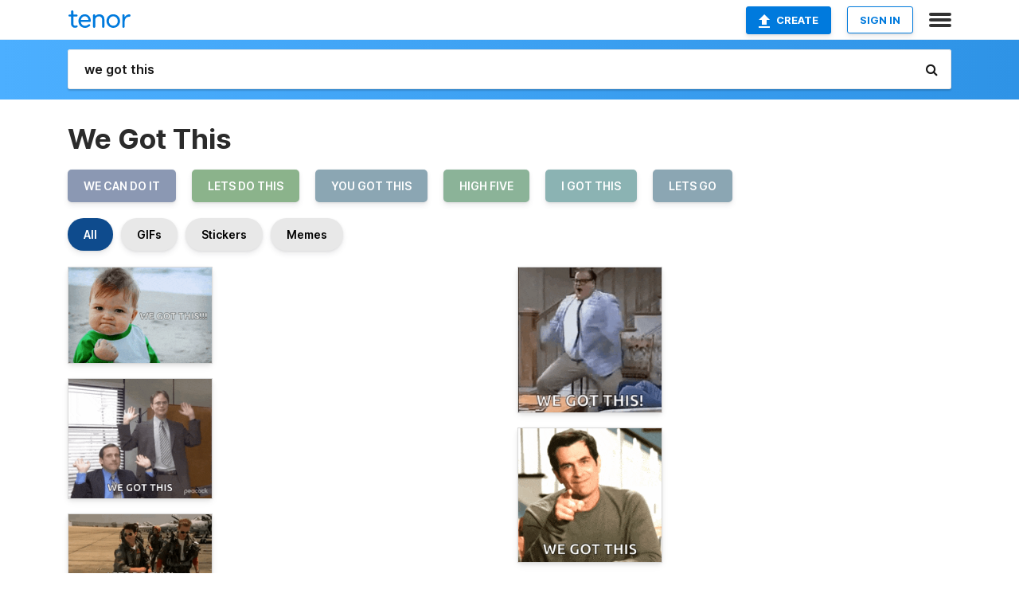

--- FILE ---
content_type: text/html; charset=utf-8
request_url: https://tenor.com/search/we-got-this-gifs
body_size: 34468
content:
<!DOCTYPE html>
<html lang="en" dir="ltr"><head><script id="data" type="text/x-cache" nonce="NGI0ZWUzOGEtZTA3Yi00NjNjLTliYmEtODVhNGZiMzFmMThi">[base64]</script><title class="dynamic">We Got This GIFs | Tenor</title><link class="dynamic" rel="canonical" href="https://tenor.com/search/we-got-this-gifs"><meta class="dynamic" name="keywords" content="we,got,this,gifs,search,memes"><meta class="dynamic" name="description" content="With Tenor, maker of GIF Keyboard, add popular We Got This animated GIFs to your conversations. Share the best GIFs now &gt;&gt;&gt;"><meta class="dynamic" name="twitter:title" content="We Got This GIFs | Tenor"><meta class="dynamic" name="twitter:description" content="With Tenor, maker of GIF Keyboard, add popular We Got This animated GIFs to your conversations. Share the best GIFs now &gt;&gt;&gt;"><meta class="dynamic" name="twitter:site" content="@gifkeyboard"><meta class="dynamic" name="twitter:app:name:iphone" content="GIF Keyboard"><meta class="dynamic" name="twitter:app:name:ipad" content="GIF Keyboard"><meta class="dynamic" name="twitter:app:name:googleplay" content="GIF Keyboard"><meta class="dynamic" name="twitter:app:id:iphone" content="917932200"><meta class="dynamic" name="twitter:app:id:ipad" content="917932200"><meta class="dynamic" name="twitter:app:id:googleplay" content="com.riffsy.FBMGIFApp"><meta class="dynamic" property="al:ios:app_name" content="GIF Keyboard"><meta class="dynamic" property="al:ios:app_store_id" content="917932200"><meta class="dynamic" property="al:android:package" content="com.riffsy.FBMGIFApp"><meta class="dynamic" property="al:android:app_name" content="GIF Keyboard"><meta class="dynamic" property="fb:app_id" content="374882289330575"><meta class="dynamic" property="og:site_name" content="Tenor"><meta class="dynamic" property="og:title" content="We Got This GIFs | Tenor"><meta class="dynamic" name="apple-itunes-app" content="app-id=917932200,app-argument=https://tenor.com/search/we-got-this-gifs"><meta class="dynamic" name="twitter:app:url:googleplay" content="riffsy://search/we%20got%20this"><meta class="dynamic" property="al:android:url" content="riffsy://search/we%20got%20this"><link class="dynamic" rel="alternate" href="android-app://com.riffsy.FBMGIFApp/riffsy/search/we%20got%20this"><meta name="twitter:image" content="https://media1.tenor.com/m/ynuvCagAWN0AAAAC/hshs.gif"><link rel="image_src" href="https://media1.tenor.com/m/ynuvCagAWN0AAAAC/hshs.gif"><meta class="dynamic" property="og:url" content="https://media1.tenor.com/m/ynuvCagAWN0AAAAC/hshs.gif"><meta class="dynamic" property="og:description" content="Click to view the GIF"><meta class="dynamic" property="og:type" content="website"><meta class="dynamic" property="og:image" content="https://media1.tenor.com/m/ynuvCagAWN0AAAAC/hshs.gif"><meta class="dynamic" property="og:image:type" content="image/gif"><meta class="dynamic" property="og:image:width" content="498"><meta class="dynamic" property="og:image:height" content="332"><meta class="dynamic" property="og:video" content="https://media.tenor.com/ynuvCagAWN0AAAPo/hshs.mp4"><meta class="dynamic" property="og:video:secure_url" content="https://media.tenor.com/ynuvCagAWN0AAAPo/hshs.mp4"><meta class="dynamic" property="og:video:type" content="video/mp4"><meta class="dynamic" property="og:video:width" content="498"><meta class="dynamic" property="og:video:height" content="332"><meta class="dynamic" property="og:video" content="https://media.tenor.com/ynuvCagAWN0AAAPs/hshs.webm"><meta class="dynamic" property="og:video:secure_url" content="https://media.tenor.com/ynuvCagAWN0AAAPs/hshs.webm"><meta class="dynamic" property="og:video:type" content="video/webm"><meta class="dynamic" property="og:video:width" content="498"><meta class="dynamic" property="og:video:height" content="332"><script class="dynamic" type="application/ld+json">{"@context":"http:\u002F\u002Fschema.org","@type":"Article","author":"aquinoj5793","creator":"aquinoj5793","headline":"We Got This GIFs | Tenor","name":"We Got This GIFs | Tenor","url":"https:\u002F\u002Ftenor.com\u002Fsearch\u002Fwe-got-this-gifs","mainEntityOfPage":"https:\u002F\u002Ftenor.com\u002Fsearch\u002Fwe-got-this-gifs","keywords":"we,got,this,gifs,search,memes","dateModified":"2025-08-06T12:06:11.046Z","datePublished":"2025-08-06T12:06:11.046Z","publisher":{"@context":"http:\u002F\u002Fschema.org","@type":"Organization","name":"Tenor","logo":{"@type":"ImageObject","url":"https:\u002F\u002Ftenor.com\u002Fassets\u002Fimg\u002Ftenor-app-icon.png"},"sameAs":["https:\u002F\u002Ftwitter.com\u002Fgifkeyboard","https:\u002F\u002Fwww.facebook.com\u002Ftenorapp\u002F","https:\u002F\u002Fwww.linkedin.com\u002Fcompany\u002Ftenorinc\u002F"]},"image":{"@context":"http:\u002F\u002Fschema.org","@type":"ImageObject","author":"aquinoj5793","creator":"aquinoj5793","name":"We Got This GIFs | Tenor","keywords":"we,got,this,gifs,search,memes","description":"With Tenor, maker of GIF Keyboard, add popular We Got This animated GIFs to your conversations. Share the best GIFs now \u003E\u003E\u003E","url":"https:\u002F\u002Ftenor.com\u002Fsearch\u002Fwe-got-this-gifs","contentUrl":"https:\u002F\u002Fmedia1.tenor.com\u002Fm\u002FynuvCagAWN0AAAAC\u002Fhshs.gif","thumbnailUrl":"https:\u002F\u002Fmedia.tenor.com\u002FynuvCagAWN0AAAAe\u002Fhshs.png","width":498,"height":332,"dateCreated":"2025-08-06T12:06:11.046Z","uploadDate":"2025-08-06T12:06:11.046Z","representativeOfPage":true},"video":{"@context":"http:\u002F\u002Fschema.org","@type":"VideoObject","author":"aquinoj5793","creator":"aquinoj5793","name":"We Got This GIFs | Tenor","keywords":"we,got,this,gifs,search,memes","description":"With Tenor, maker of GIF Keyboard, add popular We Got This animated GIFs to your conversations. Share the best GIFs now \u003E\u003E\u003E","url":"https:\u002F\u002Ftenor.com\u002Fsearch\u002Fwe-got-this-gifs","contentUrl":"https:\u002F\u002Fmedia.tenor.com\u002FynuvCagAWN0AAAPo\u002Fhshs.mp4","thumbnailUrl":"https:\u002F\u002Fmedia.tenor.com\u002FynuvCagAWN0AAAAe\u002Fhshs.png","width":498,"height":332,"dateCreated":"2025-08-06T12:06:11.046Z","uploadDate":"2025-08-06T12:06:11.046Z","duration":"PT0M0S"}}</script><link rel="preconnect" href="https://www.googletagmanager.com"><link rel="preconnect" href="https://www.google-analytics.com"><link rel="dns-prefetch" href="//media.tenor.com"><link rel="preconnect" href="https://media.tenor.com"><link rel="stylesheet" type="text/css" href="/assets/dist/main.min.css?release=r260116-1-master-85a2"><meta charset="UTF-8"><meta name="viewport" content="width=device-width, initial-scale=1"><link rel="manifest" href="/assets/manifest.json"><link rel="shortcut icon" type="image/png" href="/assets/img/favicon/favicon-16x16.png"><link rel="apple-touch-icon" sizes="57x57" href="/assets/img/favicon/apple-touch-icon-57x57.png"><link rel="apple-touch-icon" sizes="60x60" href="/assets/img/favicon/apple-touch-icon-60x60.png"><link rel="apple-touch-icon" sizes="72x72" href="/assets/img/favicon/apple-touch-icon-72x72.png"><link rel="icon" type="image/png" href="/assets/img/favicon/favicon-16x16.png" sizes="16x16"><link rel="icon" type="image/png" href="/assets/img/favicon/favicon-32x32.png" sizes="32x32"><link rel="search" type="application/opensearchdescription+xml" href="/opensearch.xml" title="Tenor"><link rel="alternate" hreflang="x-default" href="https://tenor.com/search/we-got-this-gifs"><link rel="alternate" hreflang="af" href="https://tenor.com/af/search/we-got-this-gifs"><link rel="alternate" hreflang="am" href="https://tenor.com/am/search/we-got-this-gifs"><link rel="alternate" hreflang="az" href="https://tenor.com/az/search/we-got-this-gifs"><link rel="alternate" hreflang="be" href="https://tenor.com/be/search/we-got-this-gifs"><link rel="alternate" hreflang="bg" href="https://tenor.com/bg/search/we-got-this-gifs"><link rel="alternate" hreflang="bn" href="https://tenor.com/bn/search/we-got-this-gifs"><link rel="alternate" hreflang="bs" href="https://tenor.com/bs/search/we-got-this-gifs"><link rel="alternate" hreflang="ca" href="https://tenor.com/ca/search/we-got-this-gifs"><link rel="alternate" hreflang="cs" href="https://tenor.com/cs/search/we-got-this-gifs"><link rel="alternate" hreflang="da" href="https://tenor.com/da/search/we-got-this-gifs"><link rel="alternate" hreflang="de" href="https://tenor.com/de/search/we-got-this-gifs"><link rel="alternate" hreflang="de-AT" href="https://tenor.com/de-AT/search/we-got-this-gifs"><link rel="alternate" hreflang="de-CH" href="https://tenor.com/de-CH/search/we-got-this-gifs"><link rel="alternate" hreflang="el" href="https://tenor.com/el/search/we-got-this-gifs"><link rel="alternate" hreflang="en-AU" href="https://tenor.com/en-AU/search/we-got-this-gifs"><link rel="alternate" hreflang="en-CA" href="https://tenor.com/en-CA/search/we-got-this-gifs"><link rel="alternate" hreflang="en-GB" href="https://tenor.com/en-GB/search/we-got-this-gifs"><link rel="alternate" hreflang="en-IE" href="https://tenor.com/en-IE/search/we-got-this-gifs"><link rel="alternate" hreflang="en-IN" href="https://tenor.com/en-IN/search/we-got-this-gifs"><link rel="alternate" hreflang="en-NZ" href="https://tenor.com/en-NZ/search/we-got-this-gifs"><link rel="alternate" hreflang="en-SG" href="https://tenor.com/en-SG/search/we-got-this-gifs"><link rel="alternate" hreflang="en-ZA" href="https://tenor.com/en-ZA/search/we-got-this-gifs"><link rel="alternate" hreflang="es" href="https://tenor.com/es/search/we-got-this-gifs"><link rel="alternate" hreflang="es-419" href="https://tenor.com/es-419/search/we-got-this-gifs"><link rel="alternate" hreflang="es-AR" href="https://tenor.com/es-AR/search/we-got-this-gifs"><link rel="alternate" hreflang="es-BO" href="https://tenor.com/es-BO/search/we-got-this-gifs"><link rel="alternate" hreflang="es-CL" href="https://tenor.com/es-CL/search/we-got-this-gifs"><link rel="alternate" hreflang="es-CO" href="https://tenor.com/es-CO/search/we-got-this-gifs"><link rel="alternate" hreflang="es-CR" href="https://tenor.com/es-CR/search/we-got-this-gifs"><link rel="alternate" hreflang="es-DO" href="https://tenor.com/es-DO/search/we-got-this-gifs"><link rel="alternate" hreflang="es-EC" href="https://tenor.com/es-EC/search/we-got-this-gifs"><link rel="alternate" hreflang="es-GT" href="https://tenor.com/es-GT/search/we-got-this-gifs"><link rel="alternate" hreflang="es-HN" href="https://tenor.com/es-HN/search/we-got-this-gifs"><link rel="alternate" hreflang="es-MX" href="https://tenor.com/es-MX/search/we-got-this-gifs"><link rel="alternate" hreflang="es-NI" href="https://tenor.com/es-NI/search/we-got-this-gifs"><link rel="alternate" hreflang="es-PA" href="https://tenor.com/es-PA/search/we-got-this-gifs"><link rel="alternate" hreflang="es-PE" href="https://tenor.com/es-PE/search/we-got-this-gifs"><link rel="alternate" hreflang="es-PR" href="https://tenor.com/es-PR/search/we-got-this-gifs"><link rel="alternate" hreflang="es-PY" href="https://tenor.com/es-PY/search/we-got-this-gifs"><link rel="alternate" hreflang="es-SV" href="https://tenor.com/es-SV/search/we-got-this-gifs"><link rel="alternate" hreflang="es-US" href="https://tenor.com/es-US/search/we-got-this-gifs"><link rel="alternate" hreflang="es-UY" href="https://tenor.com/es-UY/search/we-got-this-gifs"><link rel="alternate" hreflang="es-VE" href="https://tenor.com/es-VE/search/we-got-this-gifs"><link rel="alternate" hreflang="et" href="https://tenor.com/et/search/we-got-this-gifs"><link rel="alternate" hreflang="eu" href="https://tenor.com/eu/search/we-got-this-gifs"><link rel="alternate" hreflang="fi" href="https://tenor.com/fi/search/we-got-this-gifs"><link rel="alternate" hreflang="fil" href="https://tenor.com/fil/search/we-got-this-gifs"><link rel="alternate" hreflang="fr" href="https://tenor.com/fr/search/we-got-this-gifs"><link rel="alternate" hreflang="fr-CA" href="https://tenor.com/fr-CA/search/we-got-this-gifs"><link rel="alternate" hreflang="fr-CH" href="https://tenor.com/fr-CH/search/we-got-this-gifs"><link rel="alternate" hreflang="gl" href="https://tenor.com/gl/search/we-got-this-gifs"><link rel="alternate" hreflang="gu" href="https://tenor.com/gu/search/we-got-this-gifs"><link rel="alternate" hreflang="hi" href="https://tenor.com/hi/search/we-got-this-gifs"><link rel="alternate" hreflang="hr" href="https://tenor.com/hr/search/we-got-this-gifs"><link rel="alternate" hreflang="hu" href="https://tenor.com/hu/search/we-got-this-gifs"><link rel="alternate" hreflang="hy" href="https://tenor.com/hy/search/we-got-this-gifs"><link rel="alternate" hreflang="id" href="https://tenor.com/id/search/we-got-this-gifs"><link rel="alternate" hreflang="is" href="https://tenor.com/is/search/we-got-this-gifs"><link rel="alternate" hreflang="it" href="https://tenor.com/it/search/we-got-this-gifs"><link rel="alternate" hreflang="ja" href="https://tenor.com/ja/search/we-got-this-gifs"><link rel="alternate" hreflang="ka" href="https://tenor.com/ka/search/we-got-this-gifs"><link rel="alternate" hreflang="kk" href="https://tenor.com/kk/search/we-got-this-gifs"><link rel="alternate" hreflang="km" href="https://tenor.com/km/search/we-got-this-gifs"><link rel="alternate" hreflang="kn" href="https://tenor.com/kn/search/we-got-this-gifs"><link rel="alternate" hreflang="ko" href="https://tenor.com/ko/search/we-got-this-gifs"><link rel="alternate" hreflang="ky" href="https://tenor.com/ky/search/we-got-this-gifs"><link rel="alternate" hreflang="lo" href="https://tenor.com/lo/search/we-got-this-gifs"><link rel="alternate" hreflang="lt" href="https://tenor.com/lt/search/we-got-this-gifs"><link rel="alternate" hreflang="lv" href="https://tenor.com/lv/search/we-got-this-gifs"><link rel="alternate" hreflang="mk" href="https://tenor.com/mk/search/we-got-this-gifs"><link rel="alternate" hreflang="ml" href="https://tenor.com/ml/search/we-got-this-gifs"><link rel="alternate" hreflang="mn" href="https://tenor.com/mn/search/we-got-this-gifs"><link rel="alternate" hreflang="mo" href="https://tenor.com/mo/search/we-got-this-gifs"><link rel="alternate" hreflang="mr" href="https://tenor.com/mr/search/we-got-this-gifs"><link rel="alternate" hreflang="ms" href="https://tenor.com/ms/search/we-got-this-gifs"><link rel="alternate" hreflang="my" href="https://tenor.com/my/search/we-got-this-gifs"><link rel="alternate" hreflang="ne" href="https://tenor.com/ne/search/we-got-this-gifs"><link rel="alternate" hreflang="nl" href="https://tenor.com/nl/search/we-got-this-gifs"><link rel="alternate" hreflang="no" href="https://tenor.com/no/search/we-got-this-gifs"><link rel="alternate" hreflang="pa" href="https://tenor.com/pa/search/we-got-this-gifs"><link rel="alternate" hreflang="pl" href="https://tenor.com/pl/search/we-got-this-gifs"><link rel="alternate" hreflang="pt" href="https://tenor.com/pt/search/we-got-this-gifs"><link rel="alternate" hreflang="pt-BR" href="https://tenor.com/pt-BR/search/we-got-this-gifs"><link rel="alternate" hreflang="pt-PT" href="https://tenor.com/pt-PT/search/we-got-this-gifs"><link rel="alternate" hreflang="ro" href="https://tenor.com/ro/search/we-got-this-gifs"><link rel="alternate" hreflang="ru" href="https://tenor.com/ru/search/we-got-this-gifs"><link rel="alternate" hreflang="si" href="https://tenor.com/si/search/we-got-this-gifs"><link rel="alternate" hreflang="sk" href="https://tenor.com/sk/search/we-got-this-gifs"><link rel="alternate" hreflang="sl" href="https://tenor.com/sl/search/we-got-this-gifs"><link rel="alternate" hreflang="sq" href="https://tenor.com/sq/search/we-got-this-gifs"><link rel="alternate" hreflang="sr" href="https://tenor.com/sr/search/we-got-this-gifs"><link rel="alternate" hreflang="sr-Latn" href="https://tenor.com/sr-Latn/search/we-got-this-gifs"><link rel="alternate" hreflang="sv" href="https://tenor.com/sv/search/we-got-this-gifs"><link rel="alternate" hreflang="sw" href="https://tenor.com/sw/search/we-got-this-gifs"><link rel="alternate" hreflang="ta" href="https://tenor.com/ta/search/we-got-this-gifs"><link rel="alternate" hreflang="te" href="https://tenor.com/te/search/we-got-this-gifs"><link rel="alternate" hreflang="th" href="https://tenor.com/th/search/we-got-this-gifs"><link rel="alternate" hreflang="tl" href="https://tenor.com/tl/search/we-got-this-gifs"><link rel="alternate" hreflang="tr" href="https://tenor.com/tr/search/we-got-this-gifs"><link rel="alternate" hreflang="uk" href="https://tenor.com/uk/search/we-got-this-gifs"><link rel="alternate" hreflang="uz" href="https://tenor.com/uz/search/we-got-this-gifs"><link rel="alternate" hreflang="vi" href="https://tenor.com/vi/search/we-got-this-gifs"><link rel="alternate" hreflang="zh-CN" href="https://tenor.com/zh-CN/search/we-got-this-gifs"><link rel="alternate" hreflang="zh-HK" href="https://tenor.com/zh-HK/search/we-got-this-gifs"><link rel="alternate" hreflang="zh-TW" href="https://tenor.com/zh-TW/search/we-got-this-gifs"><link rel="alternate" hreflang="zu" href="https://tenor.com/zu/search/we-got-this-gifs"></head><body><script async type="text/javascript" src="/assets/dist/main.min.js?release=r260116-1-master-85a2" fetchpriority="high"></script><div id="root"><div class="BaseApp"><div class="Banner TOSBanner hidden"><div class="container"><span class="iconfont-remove" aria-hidden="true"></span>We&#039;ve updated our <span class="linkElements"><a href="/legal-terms" rel="noopener">Terms of Service</a> and <a href="https://policies.google.com/privacy?hl=en" rel="noopener">Privacy Policy</a></span>. By continuing you agree to Tenor&#039;s <span class="linkElements"><a href="/legal-terms" rel="noopener">Terms of Service</a> and <a href="https://policies.google.com/privacy?hl=en" rel="noopener">Privacy Policy</a></span>.</div></div><div class="Banner LanguageBanner hidden"><div class="container"><span class="iconfont-remove" aria-hidden="true"></span><div>Tenor.com has been translated based on your browser&#039;s language setting. If you want to change the language, click <span class="linkElements"><button>here</button></span>.</div></div></div><nav class="NavBar"><div class="container"><span itemscope itemtype="http://schema.org/Organization"><a class="navbar-brand" itemProp="url" href="/"><img src="/assets/img/tenor-logo.svg" width="80" height="22" alt="Tenor logo" itemprop="logo"></a></span><div class="nav-buttons"><div class="account-buttons"><a class="button upload-button" href="/gif-maker?utm_source=nav-bar&amp;utm_medium=internal&amp;utm_campaign=gif-maker-entrypoints"><img src="/assets/icons/upload-icon.svg" width="14" height="17" alt="Upload icon">Create</a><button class="white-button">SIGN IN</button></div><span class=" ToggleMenu"><span class="menu-button navicon-button x ToggleMenu-button"><div class="navicon"></div></span><div class="animated NavMenu"><div class="section"><div class="header">Products</div><ul><li><a href="https://apps.apple.com/app/apple-store/id917932200?pt=39040802&amp;ct=NavGifKeyboard&amp;mt=8" rel="noopener">GIF Keyboard</a></li><li><a href="https://play.google.com/store/apps/details?id=com.riffsy.FBMGIFApp" rel="noopener">Android</a></li><li><a href="/contentpartners">Content Partners</a></li></ul></div><div class="section"><div class="header">Explore</div><ul><li><button>Language</button></li><li><a href="/reactions">Reaction GIFs</a></li><li><a href="/explore">Explore GIFs</a></li></ul></div><div class="section"><div class="header">Company</div><ul><li><a href="/press">Press</a></li><li><a href="https://blog.tenor.com/" rel="noopener">Blog</a></li><li><a href="https://support.google.com/tenor" rel="noopener">FAQ</a></li><li><a href="/legal-terms">Terms and Privacy</a></li><li><a href="/assets/dist/licenses.txt" rel="noopener">Website Licenses</a></li><li><a href="https://support.google.com/tenor/gethelp?hl=en" rel="noopener">Contact Us</a></li></ul></div><div class="section"><div class="header">API</div><ul><li><a href="/gifapi" rel="noopener">Tenor GIF API</a></li><li><a href="https://developers.google.com/tenor/guides/endpoints" rel="noopener">GIF API Documentation</a></li></ul></div></div></span></div></div></nav><div class="TopBarComponent TopSearchBar"><div class="TopBar"><div class="container"><a class="navbar-brand" itemProp="url" href="/"><img src="/assets/img/tenor-logo-white.svg" width="80" height="22" alt="Tenor logo" itemprop="logo"></a><div class="search-bar-wrapper"><form class="SearchBar"><input name="q" value="we got this" placeholder="Search for GIFs and Stickers" autocomplete="off"><span class="iconfont-search" aria-hidden="true"></span></form></div></div></div></div><div class="SearchPage container page"><!--!--><div class="gallery-container" itemscope itemtype="http://schema.org/ImageGallery"><meta itemprop="url" content="https://tenor.com/search/we-got-this-gifs"><meta itemprop="mainEntityOfPage" content="https://tenor.com/search/we-got-this-gifs"><meta itemprop="keywords" content="we,got,this,gifs,search,memes"><meta itemprop="headline" content="We Got This GIFs | Tenor"><meta itemprop="name" content="We Got This GIFs | Tenor"><h1>We Got This</h1><div class="search"><ul class="TagList"><li><a href="/search/we-can-do-it-gifs"><div class="RelatedTag" style="background-color:#8B98B3;">we can do it</div></a></li><li><a href="/search/lets-do-this-gifs"><div class="RelatedTag" style="background-color:#8BB38B;">lets do this</div></a></li><li><a href="/search/you-got-this-gifs"><div class="RelatedTag" style="background-color:#8BA6B3;">you got this</div></a></li><li><a href="/search/high-five-gifs"><div class="RelatedTag" style="background-color:#8BB398;">high five</div></a></li><li><a href="/search/i-got-this-gifs"><div class="RelatedTag" style="background-color:#8BB3B3;">i got this</div></a></li><li><a href="/search/lets-go-gifs"><div class="RelatedTag" style="background-color:#8BA6B3;">lets go</div></a></li></ul><div class="UniversalSearchFormatToggle"><a class="UniversalSearchFormatToggleButton selected" href="/search/we-got-this-gifs">All</a><a class="UniversalSearchFormatToggleButton" href="/search/we-got-this-gifs?format=gifs">GIFs</a><a class="UniversalSearchFormatToggleButton" href="/search/we-got-this-gifs?format=stickers">Stickers</a><a class="UniversalSearchFormatToggleButton" href="/search/we-got-this-gifs?format=memes">Memes</a></div><div class="UniversalGifList" style="height:4689.09090909091px;"><div class="column"><figure class="UniversalGifListItem clickable" data-index="0" data-width="220" data-height="147" style="top:0px;"><a href="/view/hshs-gif-14590447873805015261"><div class="Meme"><picture><source type="video/mp4" srcset="https://media.tenor.com/ynuvCagAWN0AAAP1/hshs.mp4 320w"><source media="(max-width:840px)" type="image/webp" srcset="https://media.tenor.com/ynuvCagAWN0AAAA1/hshs.webp 200w"><img src="https://media.tenor.com/ynuvCagAWN0AAAAM/hshs.gif" width="180" height="120.27272727272728" alt="a baby with a fist in the air and the words we got this written below him" loading="lazy"></picture></div><div class="overlay"></div></a><figcaption class="tags"><ul><li><a href="/search/hshs-gifs">#hshs</a></li></ul></figcaption><!--!--></figure><figure class="UniversalGifListItem clickable" data-index="2" data-width="220" data-height="183" style="top:140.27272727272728px;"><a href="/view/hype-party-gif-5358051621854219901"><div class="Gif"><picture><source type="video/mp4" srcset="https://media.tenor.com/Slufj9jTjn0AAAP1/hype-party.mp4 320w"><source media="(max-width:840px)" type="image/webp" srcset="https://media.tenor.com/Slufj9jTjn0AAAA1/hype-party.webp 200w"><img src="https://media.tenor.com/Slufj9jTjn0AAAAM/hype-party.gif" width="180" height="149.72727272727275" alt="a man in a suit and tie says we got this in front of another man" loading="lazy"></picture></div><div class="overlay"></div></a><div class="actions"><span class="GifFavButton FavButton" aria-hidden="true"></span></div><figcaption class="tags"><ul><li><a href="/search/hype-party-gifs">#Hype-Party</a></li></ul></figcaption><!--!--></figure><figure class="UniversalGifListItem clickable" data-index="4" data-width="220" data-height="110" style="top:310px;"><a href="/view/tom-cruise-top-gun-i-feel-the-need-for-speed-high-five-5gimme-gif-4365400334547151823"><div class="Gif"><picture><source type="video/mp4" srcset="https://media.tenor.com/PJUEebMN688AAAP1/tom-cruise-top-gun.mp4 320w"><source media="(max-width:840px)" type="image/webp" srcset="https://media.tenor.com/PJUEebMN688AAAA1/tom-cruise-top-gun.webp 200w"><img src="https://media.tenor.com/PJUEebMN688AAAAM/tom-cruise-top-gun.gif" width="180" height="90" alt="a group of men in military uniforms walking on a runway with the words let &#039;s do this written on the bottom" loading="lazy"></picture></div><div class="overlay"></div></a><div class="actions"><span class="GifFavButton FavButton" aria-hidden="true"></span></div><figcaption class="tags"><ul><li><a href="/search/tom-cruise-gifs">#Tom-Cruise</a></li><li><a href="/search/top-gun-gifs">#Top-Gun</a></li></ul></figcaption><!--!--></figure><figure class="UniversalGifListItem clickable" data-index="6" data-width="220" data-height="167" style="top:420px;"><a href="/view/lucy-look-friends-sure-we-can-doit-gif-2194909672889950507"><div class="Gif"><picture><source type="video/mp4" srcset="https://media.tenor.com/HnXit-asoSsAAAP1/lucy-look.mp4 320w"><source media="(max-width:840px)" type="image/webp" srcset="https://media.tenor.com/HnXit-asoSsAAAA1/lucy-look.webp 200w"><img src="https://media.tenor.com/HnXit-asoSsAAAAM/lucy-look.gif" width="180" height="136.63636363636365" alt="two women are standing next to each other and talking ." loading="lazy"></picture></div><div class="overlay"></div></a><div class="actions"><span class="GifFavButton FavButton" aria-hidden="true"></span></div><figcaption class="tags"><ul><li><a href="/search/lucy-gifs">#lucy</a></li><li><a href="/search/look-gifs">#look</a></li><li><a href="/search/friends-gifs">#friends</a></li></ul></figcaption><!--!--></figure><figure class="UniversalGifListItem clickable" data-index="8" data-width="220" data-height="183" style="top:576.6363636363636px;"><a href="/view/teamwork-gif-16409313255477625913"><div class="Gif"><picture><source type="video/mp4" srcset="https://media.tenor.com/47mXdzDaRDkAAAP1/teamwork.mp4 320w"><source media="(max-width:840px)" type="image/webp" srcset="https://media.tenor.com/47mXdzDaRDkAAAA1/teamwork.webp 200w"><img src="https://media.tenor.com/47mXdzDaRDkAAAAM/teamwork.gif" width="180" height="149.72727272727275" alt="two men are sitting next to each other and one of them is saying &quot; teamwork &quot; ." loading="lazy"></picture></div><div class="overlay"></div></a><div class="actions"><span class="GifFavButton FavButton" aria-hidden="true"></span></div><figcaption class="tags"><ul><li><a href="/search/teamwork-gifs">#teamwork</a></li></ul></figcaption><!--!--></figure><figure class="UniversalGifListItem clickable" data-index="10" data-width="220" data-height="261" style="top:746.3636363636364px;"><a href="/view/lets-do-this-gif-18688447"><div class="Meme"><picture><source type="video/mp4" srcset="https://media.tenor.com/oGNAlTqpMvYAAAP1/lets-do-this.mp4 320w"><source media="(max-width:840px)" type="image/webp" srcset="https://media.tenor.com/oGNAlTqpMvYAAAA1/lets-do-this.webp 170w"><img src="https://media.tenor.com/oGNAlTqpMvYAAAAM/lets-do-this.gif" width="180" height="213.54545454545456" alt="a baby is making a fist with the words `` let &#039;s do this &#039;&#039; behind him ." loading="lazy"></picture></div><div class="overlay"></div></a><figcaption class="tags"><ul><li><a href="/search/lets-do-this-gifs">#Lets-Do-This</a></li></ul></figcaption><!--!--></figure><figure class="UniversalGifListItem clickable" data-index="13" data-width="220" data-height="123" style="top:979.909090909091px;"><a href="/view/we-got-this-shit-we-got-this-catch-get-it-got-ya-gif-15500316"><div class="Gif"><picture><source media="(max-width:840px)" type="image/webp" srcset="https://media.tenor.com/FotwwgI2xz0AAAA1/we-got-this-shit-we-got-this.webp 200w"><img src="https://media.tenor.com/FotwwgI2xz0AAAAM/we-got-this-shit-we-got-this.gif" width="180" height="100.63636363636364" alt="a woman says we got this sh * t in front of a washington monument" loading="lazy"></picture></div><div class="overlay"></div></a><div class="actions"><span class="GifFavButton FavButton" aria-hidden="true"></span></div><figcaption class="tags"><ul><li><a href="/search/we-got-this-shit-gifs">#We-Got-This-Shit</a></li><li><a href="/search/we-got-this-gifs">#We-Got-This</a></li></ul></figcaption><!--!--></figure><figure class="UniversalGifListItem clickable" data-index="15" data-width="220" data-height="124" style="top:1100.5454545454547px;"><a href="/view/sj-we-got-this-gif-25639236"><div class="Gif"><picture><source type="video/mp4" srcset="https://media.tenor.com/dD7pOu0KWq0AAAP1/sj-we-got-this.mp4 320w"><source media="(max-width:840px)" type="image/webp" srcset="https://media.tenor.com/dD7pOu0KWq0AAAA1/sj-we-got-this.webp 200w"><img src="https://media.tenor.com/dD7pOu0KWq0AAAAM/sj-we-got-this.gif" width="180" height="101.45454545454547" alt="a man in a hat is saying let &#039;s go do what we do ." loading="lazy"></picture></div><div class="overlay"></div></a><div class="actions"><span class="GifFavButton FavButton" aria-hidden="true"></span></div><figcaption class="tags"><ul><li><a href="/search/sj-we-got-this-gifs">#SJ-We-Got-This</a></li></ul></figcaption><!--!--></figure><figure class="UniversalGifListItem clickable" data-index="17" data-width="220" data-height="220" style="top:1222.0000000000002px;"><a href="/view/penguin-pudgy-strong-pudgypenguins-pengu-gif-12815154908585734521"><div class="Sticker"><img src="https://media.tenor.com/sdiTfePbMXkAAAAm/penguin-pudgy.webp" width="180" height="180" alt="two penguins are arm wrestling with the words stay strong written above them" loading="lazy"></div><div class="overlay"></div></a><figcaption class="tags"><ul><li><a href="/search/penguin-gifs">#penguin</a></li><li><a href="/search/pudgy-gifs">#pudgy</a></li><li><a href="/search/strong-gifs">#strong</a></li></ul></figcaption><!--!--></figure><figure class="UniversalGifListItem clickable" data-index="18" data-width="220" data-height="331" style="top:1422.0000000000002px;"><a href="/view/trump-we-got-this-gif-19016911"><div class="Gif"><picture><source type="video/mp4" srcset="https://media.tenor.com/Hndz6vKqRZUAAAP1/trump-we-got-this.mp4 232w"><source media="(max-width:840px)" type="image/webp" srcset="https://media.tenor.com/Hndz6vKqRZUAAAA1/trump-we-got-this.webp 134w"><img src="https://media.tenor.com/Hndz6vKqRZUAAAAM/trump-we-got-this.gif" width="180" height="270.8181818181818" alt="donald trump is wearing a suit and tie and is standing in front of a door ." loading="lazy"></picture></div><div class="overlay"></div></a><div class="actions"><span class="GifFavButton FavButton" aria-hidden="true"></span></div><figcaption class="tags"><ul><li><a href="/search/trump-we-got-this-gifs">#Trump-We-Got-This</a></li></ul></figcaption><!--!--></figure><figure class="UniversalGifListItem clickable" data-index="21" data-width="220" data-height="220" style="top:1712.818181818182px;"><a href="/view/don&#039;t-worry-we-got-this-harry-morgan-dexter-original-sin-you-can-rely-on-us-paramount-plus-gif-6266445591303410139"><div class="Gif"><picture><source type="video/mp4" srcset="https://media.tenor.com/VvbjEHHz0dsAAAP1/don%27t-worry-we-got-this-harry-morgan.mp4 320w"><source media="(max-width:840px)" type="image/webp" srcset="https://media.tenor.com/VvbjEHHz0dsAAAA1/don%27t-worry-we-got-this-harry-morgan.webp 200w"><img src="https://media.tenor.com/VvbjEHHz0dsAAAAM/don%27t-worry-we-got-this-harry-morgan.gif" width="180" height="180" alt="a man in a suit and tie says don &#039;t worry we got this" loading="lazy"></picture></div><div class="overlay"></div></a><div class="actions"><span class="GifFavButton FavButton" aria-hidden="true"></span></div><figcaption class="tags"><ul><li><a href="/search/don&#039;t-worry-we-got-this-gifs">#don&#039;t-worry-we-got-this</a></li></ul></figcaption><!--!--></figure><figure class="UniversalGifListItem clickable" data-index="23" data-width="220" data-height="178" style="top:1912.818181818182px;"><a href="/view/sumikko-gurashi-gif-6491124309524863755"><div class="Sticker"><img src="https://media.tenor.com/WhUbKwYh2wsAAAAm/sumikko-gurashi.webp" width="180" height="145.63636363636365" alt="a cartoon of a bear with an apple on its head and the words i &#039;ve got your back" loading="lazy"></div><div class="overlay"></div></a><figcaption class="tags"><ul><li><a href="/search/sumikko-gifs">#sumikko</a></li><li><a href="/search/gurashi-gifs">#gurashi</a></li></ul></figcaption><!--!--></figure><figure class="UniversalGifListItem clickable" data-index="25" data-width="220" data-height="220" style="top:2078.4545454545455px;"><a href="/view/letsdothis-pumped-gif-19860333"><div class="Gif"><picture><source media="(max-width:840px)" type="image/webp" srcset="https://media.tenor.com/OCH6iaeY34wAAAA1/letsdothis-pumped.webp 126w"><img src="https://media.tenor.com/OCH6iaeY34wAAAAM/letsdothis-pumped.gif" width="180" height="180" alt="the words we &#039;re all in this together are on a black background" loading="lazy"></picture></div><div class="overlay"></div></a><div class="actions"><span class="GifFavButton FavButton" aria-hidden="true"></span></div><figcaption class="tags"><ul><li><a href="/search/letsdothis-gifs">#letsdothis</a></li><li><a href="/search/pumped-gifs">#pumped</a></li></ul></figcaption><!--!--></figure><figure class="UniversalGifListItem clickable" data-index="27" data-width="220" data-height="223" style="top:2278.4545454545455px;"><a href="/view/mochi-peach-cat-carry-me-gif-2757453913895842150"><div class="Gif"><picture><source type="video/mp4" srcset="https://media.tenor.com/JkRxuZ5FsWYAAAP1/mochi-peach.mp4 318w"><source media="(max-width:840px)" type="image/webp" srcset="https://media.tenor.com/JkRxuZ5FsWYAAAA1/mochi-peach.webp 198w"><img src="https://media.tenor.com/JkRxuZ5FsWYAAAAM/mochi-peach.gif" width="180" height="182.45454545454547" alt="a cartoon of two hands holding each other with hearts coming out of them ." loading="lazy"></picture></div><div class="overlay"></div></a><div class="actions"><span class="GifFavButton FavButton" aria-hidden="true"></span></div><figcaption class="tags"><ul><li><a href="/search/mochi-gifs">#mochi</a></li><li><a href="/search/peach-gifs">#peach</a></li><li><a href="/search/cat-gifs">#cat</a></li><li><a href="/search/carry-gifs">#carry</a></li></ul></figcaption><!--!--></figure><figure class="UniversalGifListItem clickable" data-index="29" data-width="220" data-height="192" style="top:2480.909090909091px;"><a href="/view/wow-kid-girl-snap-dancing-gif-7864936207651024181"><div class="Gif"><picture><source type="video/mp4" srcset="https://media.tenor.com/bSXdz4YlrTUAAAP1/wow-kid.mp4 320w"><source media="(max-width:840px)" type="image/webp" srcset="https://media.tenor.com/bSXdz4YlrTUAAAA1/wow-kid.webp 200w"><img src="https://media.tenor.com/bSXdz4YlrTUAAAAM/wow-kid.gif" width="180" height="157.0909090909091" alt="two little girls in tutus are dancing on a stage and one of them is saying i got you ." loading="lazy"></picture></div><div class="overlay"></div></a><div class="actions"><span class="GifFavButton FavButton" aria-hidden="true"></span></div><figcaption class="tags"><ul><li><a href="/search/wow-gifs">#wow</a></li><li><a href="/search/kid-gifs">#kid</a></li><li><a href="/search/girl-gifs">#girl</a></li><li><a href="/search/snap-gifs">#snap</a></li></ul></figcaption><!--!--></figure><figure class="UniversalGifListItem clickable" data-index="31" data-width="220" data-height="298" style="top:2658px;"><a href="/view/happy-new-year-gif-24400943"><div class="Gif"><picture><source media="(max-width:840px)" type="image/webp" srcset="https://media.tenor.com/e0hCfCcg0dQAAAA1/happy-new.webp 148w"><img src="https://media.tenor.com/e0hCfCcg0dQAAAAM/happy-new.gif" width="180" height="243.81818181818184" alt="when we have each other we have everything is written in red and green" loading="lazy"></picture></div><div class="overlay"></div></a><div class="actions"><span class="GifFavButton FavButton" aria-hidden="true"></span></div><figcaption class="tags"><ul><li><a href="/search/happy-gifs">#happy</a></li><li><a href="/search/new-gifs">#new</a></li><li><a href="/search/year-gifs">#year</a></li></ul></figcaption><!--!--></figure><figure class="UniversalGifListItem clickable" data-index="33" data-width="220" data-height="177" style="top:2921.818181818182px;"><a href="/view/sumikko-gurashi-gif-2202312002147545982"><div class="Sticker"><img src="https://media.tenor.com/HpAvGPyVc34AAAAm/sumikko-gurashi.webp" width="180" height="144.8181818181818" alt="a cartoon of a penguin with the words you got this on it" loading="lazy"></div><div class="overlay"></div></a><figcaption class="tags"><ul><li><a href="/search/sumikko-gurashi-gifs">#sumikko-gurashi</a></li></ul></figcaption><!--!--></figure><figure class="UniversalGifListItem clickable" data-index="35" data-width="220" data-height="220" style="top:3086.636363636364px;"><a href="/view/고양이레이저-laser-cat-silly-gif-8368296103101845780"><div class="Gif"><picture><source type="video/mp4" srcset="https://media.tenor.com/dCIo9_ir0RQAAAP1/%EA%B3%A0%EC%96%91%EC%9D%B4%EB%A0%88%EC%9D%B4%EC%A0%80-laser.mp4 320w"><source media="(max-width:840px)" type="image/webp" srcset="https://media.tenor.com/dCIo9_ir0RQAAAA1/%EA%B3%A0%EC%96%91%EC%9D%B4%EB%A0%88%EC%9D%B4%EC%A0%80-laser.webp 200w"><img src="https://media.tenor.com/dCIo9_ir0RQAAAAM/%EA%B3%A0%EC%96%91%EC%9D%B4%EB%A0%88%EC%9D%B4%EC%A0%80-laser.gif" width="180" height="180" alt="a picture of a cat with lasers coming out of its eyes" loading="lazy"></picture></div><div class="overlay"></div></a><div class="actions"><span class="GifFavButton FavButton" aria-hidden="true"></span></div><figcaption class="tags"><ul><li><a href="/search/고양이레이저-gifs">#고양이레이저</a></li><li><a href="/search/laser-gifs">#laser</a></li><li><a href="/search/cat-gifs">#cat</a></li><li><a href="/search/silly-gifs">#silly</a></li></ul></figcaption><!--!--></figure><figure class="UniversalGifListItem clickable" data-index="37" data-width="220" data-height="223" style="top:3286.636363636364px;"><a href="/view/chris-farley-running-lets-do-this-excited-gif-3133215756782376765"><div class="Gif"><picture><source media="(max-width:840px)" type="video/mp4" srcset="https://media.tenor.com/K3trIVurlz0AAAP1/chris-farley-running.mp4 216w"><source media="(max-width:840px)" type="image/webp" srcset="https://media.tenor.com/K3trIVurlz0AAAA1/chris-farley-running.webp 200w"><img src="https://media.tenor.com/K3trIVurlz0AAAAM/chris-farley-running.gif" width="180" height="182.45454545454547" alt="a man is dancing in a living room with the words `` us girls rock we got this ! &#039;&#039;" loading="lazy"></picture></div><div class="overlay"></div></a><div class="actions"><span class="GifFavButton FavButton" aria-hidden="true"></span></div><figcaption class="tags"><ul><li><a href="/search/chris-farley-gifs">#Chris-Farley</a></li><li><a href="/search/running-gifs">#running</a></li></ul></figcaption><!--!--></figure><figure class="UniversalGifListItem clickable" data-index="39" data-width="220" data-height="220" style="top:3489.0909090909095px;"><a href="/view/you-got-this-you-got-it-you-got-that-right-you-got-this-girl-point-gif-8277389230664017672"><div class="Gif"><picture><source type="video/mp4" srcset="https://media.tenor.com/ct8xpllfZwgAAAP1/you-got-this-you-got-it.mp4 320w"><source media="(max-width:840px)" type="image/webp" srcset="https://media.tenor.com/ct8xpllfZwgAAAA1/you-got-this-you-got-it.webp 200w"><img src="https://media.tenor.com/ct8xpllfZwgAAAAM/you-got-this-you-got-it.gif" width="180" height="180" alt="a picture of a rabbit with the words you got this jamesla on it" loading="lazy"></picture></div><div class="overlay"></div></a><div class="actions"><span class="GifFavButton FavButton" aria-hidden="true"></span></div><figcaption class="tags"><ul><li><a href="/search/you-got-this-gifs">#you-got-this</a></li><li><a href="/search/you-got-it-gifs">#you-got-it</a></li></ul></figcaption><!--!--></figure><figure class="UniversalGifListItem clickable" data-index="41" data-width="220" data-height="220" style="top:3689.0909090909095px;"><a href="/view/we-got-this-jimmy-elvis-the-alien-we-can-deal-with-this-we-have-control-over-it-gif-6758857567782202412"><div class="Sticker"><img src="https://media.tenor.com/XcxJJd8ebCwAAAAm/we-got-this-jimmy.webp" width="180" height="180" alt="a man with a beard wearing a hat and a black shirt says we got this" loading="lazy"></div><div class="overlay"></div></a><figcaption class="tags"><ul><li><a href="/search/we-got-this-gifs">#we-got-this</a></li><li><a href="/search/jimmy-gifs">#jimmy</a></li></ul></figcaption><!--!--></figure><figure class="UniversalGifListItem clickable" data-index="43" data-width="220" data-height="220" style="top:3889.0909090909095px;"><a href="/view/belly-nibbles-cute-mouse-tome-and-jerry-gif-1243469266117991392"><div class="Gif"><picture><source type="video/mp4" srcset="https://media.tenor.com/EUGwtZgUG-AAAAP1/belly-nibbles.mp4 320w"><source media="(max-width:840px)" type="image/webp" srcset="https://media.tenor.com/EUGwtZgUG-AAAAA1/belly-nibbles.webp 200w"><img src="https://media.tenor.com/EUGwtZgUG-AAAAAM/belly-nibbles.gif" width="180" height="180" alt="why you gotta look so yummy is written on a picture of tom and jerry ." loading="lazy"></picture></div><div class="overlay"></div></a><div class="actions"><span class="GifFavButton FavButton" aria-hidden="true"></span></div><figcaption class="tags"><ul><li><a href="/search/belly-gifs">#Belly</a></li><li><a href="/search/nibbles-gifs">#Nibbles</a></li><li><a href="/search/cute-gifs">#Cute</a></li><li><a href="/search/mouse-gifs">#Mouse</a></li></ul></figcaption><!--!--></figure><figure class="UniversalGifListItem clickable" data-index="45" data-width="220" data-height="220" style="top:4089.0909090909095px;"><a href="/view/you-got-this-kill-it-crush-it-i-believe-i-believe-in-you-gif-4692105007174454292"><div class="Gif"><picture><source type="video/mp4" srcset="https://media.tenor.com/QR20pOl3DBQAAAP1/you-got-this-kill-it.mp4 320w"><source media="(max-width:840px)" type="image/webp" srcset="https://media.tenor.com/QR20pOl3DBQAAAA1/you-got-this-kill-it.webp 200w"><img src="https://media.tenor.com/QR20pOl3DBQAAAAM/you-got-this-kill-it.gif" width="180" height="180" alt="a man with a beard is pointing at the camera with the words you got this get er done pj" loading="lazy"></picture></div><div class="overlay"></div></a><div class="actions"><span class="GifFavButton FavButton" aria-hidden="true"></span></div><figcaption class="tags"><ul><li><a href="/search/you-got-this-gifs">#You-Got-This</a></li><li><a href="/search/kill-it-gifs">#Kill-It</a></li><li><a href="/search/crush-it-gifs">#Crush-It</a></li></ul></figcaption><!--!--></figure><figure class="UniversalGifListItem clickable" data-index="48" data-width="220" data-height="220" style="top:4289.09090909091px;"><a href="/view/davines-davines-malaysia-davinesmy-we-got-this-gif-8382978128555862448"><div class="Sticker"><img src="https://media.tenor.com/dFZSMWhw6bAAAAAm/davines-davines-malaysia.webp" width="180" height="180" alt="a drawing of a duck holding a globe that says davines" loading="lazy"></div><div class="overlay"></div></a><figcaption class="tags"><ul><li><a href="/search/davines-gifs">#davines</a></li><li><a href="/search/davines-malaysia-gifs">#davines-malaysia</a></li></ul></figcaption><!--!--></figure></div><div class="column"><figure class="UniversalGifListItem clickable" data-index="1" data-width="220" data-height="223" style="top:0px;"><a href="/view/chris-farley-running-lets-do-this-excited-gif-13245377994436479866"><div class="Gif"><picture><source media="(max-width:840px)" type="video/mp4" srcset="https://media.tenor.com/t9EJG-Ipi3oAAAP1/chris-farley-running.mp4 216w"><source media="(max-width:840px)" type="image/webp" srcset="https://media.tenor.com/t9EJG-Ipi3oAAAA1/chris-farley-running.webp 200w"><img src="https://media.tenor.com/t9EJG-Ipi3oAAAAM/chris-farley-running.gif" width="180" height="182.45454545454547" alt="a man in a suit and tie is dancing in a living room with the words `` we got this ! &#039;&#039;" loading="lazy"></picture></div><div class="overlay"></div></a><div class="actions"><span class="GifFavButton FavButton" aria-hidden="true"></span></div><figcaption class="tags"><ul><li><a href="/search/chris-farley-gifs">#Chris-Farley</a></li><li><a href="/search/running-gifs">#running</a></li></ul></figcaption><!--!--></figure><figure class="UniversalGifListItem clickable" data-index="3" data-width="220" data-height="205" style="top:202.45454545454547px;"><a href="/view/phil-dunphy-ty-burrell-modern-family-thumbs-up-point-gif-3597371453908062870"><div class="Gif"><picture><source type="video/mp4" srcset="https://media.tenor.com/MexuRxNSEpYAAAP1/phil-dunphy-ty-burrell.mp4 320w"><source media="(max-width:840px)" type="image/webp" srcset="https://media.tenor.com/MexuRxNSEpYAAAA1/phil-dunphy-ty-burrell.webp 200w"><img src="https://media.tenor.com/MexuRxNSEpYAAAAM/phil-dunphy-ty-burrell.gif" width="180" height="167.72727272727275" alt="a man says &quot; we got this &quot; in front of stairs" loading="lazy"></picture></div><div class="overlay"></div></a><div class="actions"><span class="GifFavButton FavButton" aria-hidden="true"></span></div><figcaption class="tags"><ul><li><a href="/search/phil-dunphy-gifs">#Phil-Dunphy</a></li><li><a href="/search/ty-burrell-gifs">#Ty-Burrell</a></li></ul></figcaption><!--!--></figure><figure class="UniversalGifListItem clickable" data-index="5" data-width="220" data-height="113" style="top:390.18181818181824px;"><a href="/view/snoop-dogg-confidence-dance-drinks-cheers-gif-4998852"><div class="Gif"><picture><source type="video/mp4" srcset="https://media.tenor.com/lJagsruBlOMAAAP1/snoop-dogg-confidence.mp4 320w"><source media="(max-width:840px)" type="image/webp" srcset="https://media.tenor.com/lJagsruBlOMAAAA1/snoop-dogg-confidence.webp 200w"><img src="https://media.tenor.com/lJagsruBlOMAAAAM/snoop-dogg-confidence.gif" width="180" height="92.45454545454545" alt="snoop dogg is holding a glass of champagne with the words we got this below him" style="background-color:#222d42;" loading="lazy"></picture></div><div class="overlay"></div></a><div class="actions"><span class="GifFavButton FavButton" aria-hidden="true"></span></div><figcaption class="tags"><ul><li><a href="/search/snoop-dogg-gifs">#Snoop-Dogg</a></li><li><a href="/search/confidence-gifs">#confidence</a></li><li><a href="/search/dance-gifs">#dance</a></li></ul></figcaption><!--!--></figure><figure class="UniversalGifListItem clickable" data-index="7" data-width="220" data-height="160" style="top:502.6363636363637px;"><a href="/view/bear-love-milk-and-mocha-milk-mocha-gif-17710164"><div class="Gif"><picture><source media="(max-width:840px)" type="image/webp" srcset="https://media.tenor.com/NouoKz2iHEgAAAA1/bear-love.webp 200w"><img src="https://media.tenor.com/NouoKz2iHEgAAAAM/bear-love.gif" width="180" height="130.9090909090909" alt="a couple of teddy bears are holding pom poms in their hands and saying `` we can do it &#039;&#039; ." loading="lazy"></picture></div><div class="overlay"></div></a><div class="actions"><span class="GifFavButton FavButton" aria-hidden="true"></span></div><figcaption class="tags"><ul><li><a href="/search/bear-gifs">#bear</a></li><li><a href="/search/love-gifs">#love</a></li><li><a href="/search/milk-and-mocha-gifs">#Milk-And-Mocha</a></li><li><a href="/search/milk-gifs">#milk</a></li></ul></figcaption><!--!--></figure><figure class="UniversalGifListItem clickable" data-index="9" data-width="220" data-height="123" style="top:653.5454545454546px;"><a href="/view/antman-luis-michael-pena-we-can-handle-it-professionals-gif-5458861"><div class="Gif"><picture><source type="video/mp4" srcset="https://media.tenor.com/AiOUC5l5gtIAAAP1/antman-luis.mp4 320w"><source media="(max-width:840px)" type="image/webp" srcset="https://media.tenor.com/AiOUC5l5gtIAAAA1/antman-luis.webp 200w"><img src="https://media.tenor.com/AiOUC5l5gtIAAAAM/antman-luis.gif" width="180" height="100.63636363636364" alt="a man in a hat is saying `` oh we can handle it we are professionals &#039;&#039; in front of a painting ." style="background-color:#47372e;" loading="lazy"></picture></div><div class="overlay"></div></a><div class="actions"><span class="GifFavButton FavButton" aria-hidden="true"></span></div><figcaption class="tags"><ul><li><a href="/search/antman-gifs">#Antman</a></li><li><a href="/search/luis-gifs">#Luis</a></li><li><a href="/search/michael-pena-gifs">#Michael-Pena</a></li></ul></figcaption><!--!--></figure><figure class="UniversalGifListItem clickable" data-index="11" data-width="220" data-height="220" style="top:774.1818181818182px;"><a href="/view/funny-animals-pet-dog-cute-high-five-gif-15680939"><div class="Gif"><picture><source media="(max-width:840px)" type="video/mp4" srcset="https://media.tenor.com/jX6UU4Gilb0AAAP1/funny-animals-pet.mp4 186w"><source media="(max-width:840px)" type="image/webp" srcset="https://media.tenor.com/jX6UU4Gilb0AAAA1/funny-animals-pet.webp 200w"><img src="https://media.tenor.com/jX6UU4Gilb0AAAAM/funny-animals-pet.gif" width="180" height="180" alt="a small white dog wearing a bow tie ." loading="lazy"></picture></div><div class="overlay"></div></a><div class="actions"><span class="GifFavButton FavButton" aria-hidden="true"></span></div><figcaption class="tags"><ul><li><a href="/search/funny-animals-gifs">#Funny-Animals</a></li><li><a href="/search/pet-gifs">#pet</a></li><li><a href="/search/dog-gifs">#dog</a></li><li><a href="/search/cute-gifs">#cute</a></li></ul></figcaption><!--!--></figure><figure class="UniversalGifListItem clickable" data-index="12" data-width="220" data-height="122" style="top:974.1818181818182px;"><a href="/view/jess-new-girl-weve-got-this-gif-14805400"><div class="Gif"><picture><source type="video/mp4" srcset="https://media.tenor.com/OpWwgakx_jcAAAP1/jess-new-girl.mp4 320w"><source media="(max-width:840px)" type="image/webp" srcset="https://media.tenor.com/OpWwgakx_jcAAAA1/jess-new-girl.webp 200w"><img src="https://media.tenor.com/OpWwgakx_jcAAAAM/jess-new-girl.gif" width="180" height="99.81818181818183" alt="a woman wearing glasses is saying `` we &#039;ve got this &#039;&#039; ." loading="lazy"></picture></div><div class="overlay"></div></a><div class="actions"><span class="GifFavButton FavButton" aria-hidden="true"></span></div><figcaption class="tags"><ul><li><a href="/search/jess-gifs">#Jess</a></li><li><a href="/search/new-girl-gifs">#New-Girl</a></li><li><a href="/search/weve-got-this-gifs">#Weve-Got-This</a></li></ul></figcaption><!--!--></figure><figure class="UniversalGifListItem clickable" data-index="14" data-width="220" data-height="110" style="top:1094px;"><a href="/view/wegotthis-go-for-it-beyourself-together-collaboration-gif-19955570"><div class="Gif"><picture><source media="(max-width:840px)" type="image/webp" srcset="https://media.tenor.com/U4dHzVnAGvIAAAA1/wegotthis-go-for-it.webp 200w"><img src="https://media.tenor.com/U4dHzVnAGvIAAAAM/wegotthis-go-for-it.gif" width="180" height="90" alt="a yellow sign that says #we got this on a white background" loading="lazy"></picture></div><div class="overlay"></div></a><div class="actions"><span class="GifFavButton FavButton" aria-hidden="true"></span></div><figcaption class="tags"><ul><li><a href="/search/wegotthis-gifs">#wegotthis</a></li><li><a href="/search/go-for-it-gifs">#Go-For-It</a></li><li><a href="/search/beyourself-gifs">#beyourself</a></li></ul></figcaption><!--!--></figure><figure class="UniversalGifListItem clickable" data-index="16" data-width="516" data-height="715" style="top:1204px;"><a href="/gif-maker?utm_source=search-page&amp;utm_medium=internal&amp;utm_campaign=gif-maker-entrypoints"><div class="Gif Card" style="font-size:12.47093023255814px;height:249.4186046511628px;"><div class="header"><p>Click here</p><p>to upload to Tenor</p></div><picture><source type="video/mp4" srcset="/assets/img/gif-maker-entrypoints/search-entrypoint-optimized.mp4 516w"><source type="image/webp" srcset="/assets/img/gif-maker-entrypoints/search-entrypoint-optimized.webp 516w"><img src="/assets/img/gif-maker-entrypoints/search-entrypoint-optimized.gif" width="180" height="146.51162790697674" loading="lazy"></picture><div class="footer"><p>Upload your own GIFs</p></div></div><div class="overlay"></div></a><figcaption class="tags"><ul></ul></figcaption><!--!--></figure><figure class="UniversalGifListItem clickable" data-index="19" data-width="220" data-height="234" style="top:1473.4186046511627px;"><a href="/view/you-can-do-it-gif-10424920658903337393"><div class="Gif"><picture><source type="video/mp4" srcset="https://media.tenor.com/kKzCGw2QibEAAAP1/you-can-do-it.mp4 302w"><source media="(max-width:840px)" type="image/webp" srcset="https://media.tenor.com/kKzCGw2QibEAAAA1/you-can-do-it.webp 190w"><img src="https://media.tenor.com/kKzCGw2QibEAAAAM/you-can-do-it.gif" width="180" height="191.45454545454547" alt="a little girl wearing sunglasses is standing in a doorway with the words `` you got this oh yeah &#039;&#039; ." loading="lazy"></picture></div><div class="overlay"></div></a><div class="actions"><span class="GifFavButton FavButton" aria-hidden="true"></span></div><figcaption class="tags"><ul><li><a href="/search/you-can-do-it-gifs">#You-Can-Do-It</a></li></ul></figcaption><!--!--></figure><figure class="UniversalGifListItem clickable" data-index="20" data-width="220" data-height="220" style="top:1684.8731501057082px;"><a href="/view/you-got-this-alyssa-one-of-them-days-you-can-do-it-sony-pictures-gif-6402467323642291662"><div class="Gif"><picture><source type="video/mp4" srcset="https://media.tenor.com/WNoiG---pc4AAAP1/you-got-this-alyssa.mp4 320w"><source media="(max-width:840px)" type="image/webp" srcset="https://media.tenor.com/WNoiG---pc4AAAA1/you-got-this-alyssa.webp 200w"><img src="https://media.tenor.com/WNoiG---pc4AAAAM/you-got-this-alyssa.gif" width="180" height="180" alt="a woman says &quot; you got this &quot; in front of her hair" loading="lazy"></picture></div><div class="overlay"></div></a><div class="actions"><span class="GifFavButton FavButton" aria-hidden="true"></span></div><figcaption class="tags"><ul><li><a href="/search/you-got-this-gifs">#you-got-this</a></li><li><a href="/search/alyssa-gifs">#alyssa</a></li></ul></figcaption><!--!--></figure><figure class="UniversalGifListItem clickable" data-index="22" data-width="220" data-height="206" style="top:1884.8731501057082px;"><a href="/view/confidence-wink-we-got-this-smile-nicholas-cage-gif-4998881"><div class="Gif"><picture><source type="video/mp4" srcset="https://media.tenor.com/SfxADASxE4UAAAP1/confidence-wink.mp4 320w"><source media="(max-width:840px)" type="image/webp" srcset="https://media.tenor.com/SfxADASxE4UAAAA1/confidence-wink.webp 200w"><img src="https://media.tenor.com/SfxADASxE4UAAAAM/confidence-wink.gif" width="180" height="168.54545454545456" alt="a man with long hair and a beard is wearing a blue tank top ." style="background-color:#bb9484;" loading="lazy"></picture></div><div class="overlay"></div></a><div class="actions"><span class="GifFavButton FavButton" aria-hidden="true"></span></div><figcaption class="tags"><ul><li><a href="/search/confidence-gifs">#confidence</a></li><li><a href="/search/wink-gifs">#wink</a></li><li><a href="/search/we-got-this-gifs">#We-Got-This</a></li><li><a href="/search/smile-gifs">#smile</a></li></ul></figcaption><!--!--></figure><figure class="UniversalGifListItem clickable" data-index="24" data-width="220" data-height="220" style="top:2073.4186046511627px;"><a href="/view/we-can-do-this-stan-marsh-kenny-mccormick-south-park-south-park-pajama-day-gif-7683254012881478986"><div class="Gif"><picture><source type="video/mp4" srcset="https://media.tenor.com/aqBm0SzlJUoAAAP1/we-can-do-this-stan-marsh.mp4 320w"><source media="(max-width:840px)" type="image/webp" srcset="https://media.tenor.com/aqBm0SzlJUoAAAA1/we-can-do-this-stan-marsh.webp 200w"><img src="https://media.tenor.com/aqBm0SzlJUoAAAAM/we-can-do-this-stan-marsh.gif" width="180" height="180" alt="stanley from south park says we can do this in a cartoon" loading="lazy"></picture></div><div class="overlay"></div></a><div class="actions"><span class="GifFavButton FavButton" aria-hidden="true"></span></div><figcaption class="tags"><ul><li><a href="/search/we-can-do-this-gifs">#We-Can-Do-This</a></li><li><a href="/search/stan-marsh-gifs">#Stan-Marsh</a></li></ul></figcaption><!--!--></figure><figure class="UniversalGifListItem clickable" data-index="26" data-width="220" data-height="112" style="top:2273.4186046511627px;"><a href="/view/we-got-this-snoop-dogg-gif-10262585"><div class="Gif"><picture><source type="video/mp4" srcset="https://media.tenor.com/WQLiUUlOaLUAAAP1/we-got-this-snoop-dogg.mp4 220w"><source media="(max-width:840px)" type="image/webp" srcset="https://media.tenor.com/WQLiUUlOaLUAAAA1/we-got-this-snoop-dogg.webp 200w"><img src="https://media.tenor.com/WQLiUUlOaLUAAAAM/we-got-this-snoop-dogg.gif" width="180" height="91.63636363636364" alt="snoop dogg is holding a beer and saying we got this" loading="lazy"></picture></div><div class="overlay"></div></a><div class="actions"><span class="GifFavButton FavButton" aria-hidden="true"></span></div><figcaption class="tags"><ul><li><a href="/search/we-got-this-gifs">#We-Got-This</a></li><li><a href="/search/snoop-dogg-gifs">#Snoop-Dogg</a></li></ul></figcaption><!--!--></figure><figure class="UniversalGifListItem clickable" data-index="28" data-width="165" data-height="231" style="top:2385.054968287526px;"><a href="/view/i-got-this-i-will-help-i-got-you-i-got-this-babe-i-can-help-gif-4648215515352201286"><div class="Gif"><picture><source type="video/mp4" srcset="https://media.tenor.com/QIHHYkgG-EYAAAP1/i-got-this-i-will-help.mp4 230w"><source media="(max-width:840px)" type="image/webp" srcset="https://media.tenor.com/QIHHYkgG-EYAAAA1/i-got-this-i-will-help.webp 144w"><img src="https://media.tenor.com/QIHHYkgG-EYAAAAM/i-got-this-i-will-help.gif" width="180" height="251.99999999999997" alt="a german shepherd wearing a red cape with the words i got this behind him" loading="lazy"></picture></div><div class="overlay"></div></a><div class="actions"><span class="GifFavButton FavButton" aria-hidden="true"></span></div><figcaption class="tags"><ul><li><a href="/search/i-got-this-gifs">#i-got-this</a></li><li><a href="/search/i-will-help-gifs">#i-will-help</a></li><li><a href="/search/i-got-you-gifs">#i-got-you</a></li></ul></figcaption><!--!--></figure><figure class="UniversalGifListItem clickable" data-index="30" data-width="220" data-height="223" style="top:2657.054968287526px;"><a href="/view/chris-farley-running-lets-do-this-excited-gif-328561374425154053"><div class="Gif"><picture><source media="(max-width:840px)" type="video/mp4" srcset="https://media.tenor.com/BI9I1EmGggUAAAP1/chris-farley-running.mp4 216w"><source media="(max-width:840px)" type="image/webp" srcset="https://media.tenor.com/BI9I1EmGggUAAAA1/chris-farley-running.webp 200w"><img src="https://media.tenor.com/BI9I1EmGggUAAAAM/chris-farley-running.gif" width="180" height="182.45454545454547" alt="a man in a suit and tie is dancing in a living room and saying `` we got this ! &#039;&#039;" loading="lazy"></picture></div><div class="overlay"></div></a><div class="actions"><span class="GifFavButton FavButton" aria-hidden="true"></span></div><figcaption class="tags"><ul><li><a href="/search/chris-farley-gifs">#Chris-Farley</a></li><li><a href="/search/running-gifs">#running</a></li></ul></figcaption><!--!--></figure><figure class="UniversalGifListItem clickable" data-index="32" data-width="220" data-height="166" style="top:2859.5095137420717px;"><a href="/view/you-got-that-right-you-are-right-thats-right-absolutely-right-point-gif-8800057944514000857"><div class="Gif"><picture><source type="video/mp4" srcset="https://media.tenor.com/eiAWE2mcd9kAAAP1/you-got-that-right-you-are-right.mp4 320w"><source media="(max-width:840px)" type="image/webp" srcset="https://media.tenor.com/eiAWE2mcd9kAAAA1/you-got-that-right-you-are-right.webp 200w"><img src="https://media.tenor.com/eiAWE2mcd9kAAAAM/you-got-that-right-you-are-right.gif" width="180" height="135.8181818181818" alt="a blurry picture of a person with the words `` you got that right &#039;&#039; ." loading="lazy"></picture></div><div class="overlay"></div></a><div class="actions"><span class="GifFavButton FavButton" aria-hidden="true"></span></div><figcaption class="tags"><ul><li><a href="/search/you-got-that-right-gifs">#You-Got-That-Right</a></li></ul></figcaption><!--!--></figure><figure class="UniversalGifListItem clickable" data-index="34" data-width="220" data-height="221" style="top:3015.3276955602537px;"><a href="/view/friends-best-friends-girl-power-friends-forever-chin-up-gif-16930962775259212590"><div class="Meme"><picture><source type="video/mp4" srcset="https://media.tenor.com/6vbc8KSv6y4AAAP1/friends-best-friends.mp4 320w"><source media="(max-width:840px)" type="image/webp" srcset="https://media.tenor.com/6vbc8KSv6y4AAAA1/friends-best-friends.webp 200w"><img src="https://media.tenor.com/6vbc8KSv6y4AAAAM/friends-best-friends.gif" width="180" height="180.81818181818184" alt="a black and white photo of two little girls with the caption &quot; we got this one &quot;" loading="lazy"></picture></div><div class="overlay"></div></a><figcaption class="tags"><ul><li><a href="/search/friends-gifs">#friends</a></li><li><a href="/search/best-friends-gifs">#best-friends</a></li><li><a href="/search/girl-power-gifs">#girl-power</a></li></ul></figcaption><!--!--></figure><figure class="UniversalGifListItem clickable" data-index="36" data-width="220" data-height="220" style="top:3216.1458773784357px;"><a href="/view/pengu-pudgy-penguin-pudgypenguins-hang-in-there-gif-4678060190560106282"><div class="Sticker"><img src="https://media.tenor.com/QOvO9Tg7NyoAAAAm/pengu-pudgy.webp" width="180" height="180" alt="a penguin is hanging from a tree branch with the words hang in there" loading="lazy"></div><div class="overlay"></div></a><figcaption class="tags"><ul><li><a href="/search/pengu-gifs">#pengu</a></li><li><a href="/search/pudgy-gifs">#pudgy</a></li><li><a href="/search/penguin-gifs">#penguin</a></li><li><a href="/search/pudgypenguins-gifs">#pudgypenguins</a></li></ul></figcaption><!--!--></figure><figure class="UniversalGifListItem clickable" data-index="38" data-width="220" data-height="123" style="top:3416.1458773784357px;"><a href="/view/kermit-and-the-typewriter-kermit-we-got-this-muppet-gif-15916199"><div class="Gif"><picture><source media="(max-width:840px)" type="image/webp" srcset="https://media.tenor.com/1M9VcN_hrdsAAAA1/kermit-and-the-typewriter-kermit.webp 200w"><img src="https://media.tenor.com/1M9VcN_hrdsAAAAM/kermit-and-the-typewriter-kermit.gif" width="180" height="100.63636363636364" alt="kermit the frog is standing in a room with the words we got this written on the bottom" loading="lazy"></picture></div><div class="overlay"></div></a><div class="actions"><span class="GifFavButton FavButton" aria-hidden="true"></span></div><figcaption class="tags"><ul><li><a href="/search/kermit-and-the-typewriter-gifs">#Kermit-And-The-Typewriter</a></li></ul></figcaption><!--!--></figure><figure class="UniversalGifListItem clickable" data-index="40" data-width="165" data-height="125" style="top:3536.782241014799px;"><a href="/view/neil-degrasse-tyson-gif-12758237359869594952"><div class="Gif"><picture><source type="video/mp4" srcset="https://media.tenor.com/sQ5dSGMlDUgAAAP1/neil-degrasse-tyson.mp4 220w"><source type="image/webp" srcset="https://media.tenor.com/sQ5dSGMlDUgAAAA1/neil-degrasse-tyson.webp 200w"><img src="https://media.tenor.com/sQ5dSGMlDUgAAAAM/neil-degrasse-tyson.gif" width="180" height="136.36363636363635" alt="a man in a suit and tie is making a face and saying `` it &#039;s science &#039;&#039; ." loading="lazy"></picture></div><div class="overlay"></div></a><div class="actions"><span class="GifFavButton FavButton" aria-hidden="true"></span></div><figcaption class="tags"><ul><li><a href="/search/neil-degrasse-gifs">#Neil-Degrasse</a></li><li><a href="/search/tyson-gifs">#tyson</a></li></ul></figcaption><!--!--></figure><figure class="UniversalGifListItem clickable" data-index="42" data-width="220" data-height="220" style="top:3693.1458773784357px;"><a href="/view/positive-vibes-you-got-this-you-can-do-it-we-got-this-i-got-this-gif-18414981224363242937"><div class="Meme"><picture><source type="video/mp4" srcset="https://media.tenor.com/_48n21eotbkAAAP1/positive-vibes-you-got-this.mp4 320w"><source media="(max-width:840px)" type="image/webp" srcset="https://media.tenor.com/_48n21eotbkAAAA1/positive-vibes-you-got-this.webp 200w"><img src="https://media.tenor.com/_48n21eotbkAAAAM/positive-vibes-you-got-this.gif" width="180" height="180" alt="a quote that says you must endure challenging days to appreciate the greatest moments of your life is surrounded by colorful flowers" loading="lazy"></picture></div><div class="overlay"></div></a><figcaption class="tags"><ul><li><a href="/search/positive-vibes-gifs">#positive-vibes</a></li><li><a href="/search/you-got-this-gifs">#you-got-this</a></li></ul></figcaption><!--!--></figure><figure class="UniversalGifListItem clickable" data-index="44" data-width="220" data-height="220" style="top:3893.1458773784357px;"><a href="/view/flowers-beautiful-flowers-beautiful-flowers-images-gif-2209320116092093472"><div class="Meme"><picture><source type="video/mp4" srcset="https://media.tenor.com/HqkU8KrLRCAAAAP1/flowers-beautiful-flowers.mp4 320w"><source media="(max-width:840px)" type="image/webp" srcset="https://media.tenor.com/HqkU8KrLRCAAAAA1/flowers-beautiful-flowers.webp 200w"><img src="https://media.tenor.com/HqkU8KrLRCAAAAAM/flowers-beautiful-flowers.gif" width="180" height="180" alt="a flower with the words hey warrior you got this written on it" loading="lazy"></picture></div><div class="overlay"></div></a><figcaption class="tags"><ul><li><a href="/search/flowers-gifs">#flowers</a></li><li><a href="/search/beautiful-flowers-gifs">#beautiful-flowers</a></li></ul></figcaption><!--!--></figure><figure class="UniversalGifListItem clickable" data-index="46" data-width="220" data-height="208" style="top:4093.1458773784357px;"><a href="/view/pull-gacha-life-patience-gif-14165890197607723253"><div class="Gif"><picture><source type="video/mp4" srcset="https://media.tenor.com/xJdaFKOYsPUAAAP1/pull-gacha-life.mp4 320w"><source media="(max-width:840px)" type="image/webp" srcset="https://media.tenor.com/xJdaFKOYsPUAAAA1/pull-gacha-life.webp 200w"><img src="https://media.tenor.com/xJdaFKOYsPUAAAAM/pull-gacha-life.gif" width="180" height="170.1818181818182" alt="a troll face holding a shotgun with the words &quot; i won &#039;t pull i won &#039;t pull &quot; written below it" loading="lazy"></picture></div><div class="overlay"></div></a><div class="actions"><span class="GifFavButton FavButton" aria-hidden="true"></span></div><figcaption class="tags"><ul><li><a href="/search/pull-gifs">#pull</a></li><li><a href="/search/gacha-life-gifs">#gacha-life</a></li><li><a href="/search/patience-gifs">#patience</a></li></ul></figcaption><!--!--></figure><figure class="UniversalGifListItem clickable" data-index="47" data-width="220" data-height="220" style="top:4283.327695560254px;"><a href="/view/gotchu-homie-appreciate-gif-7681256875037013383"><div class="Gif"><picture><source type="video/mp4" srcset="https://media.tenor.com/aplObkkbtYcAAAP1/gotchu-homie.mp4 220w"><source media="(max-width:840px)" type="image/webp" srcset="https://media.tenor.com/aplObkkbtYcAAAA1/gotchu-homie.webp 200w"><img src="https://media.tenor.com/aplObkkbtYcAAAAM/gotchu-homie.gif" width="180" height="180" alt="a person is standing in a shower with a red shower curtain hanging on the wall ." loading="lazy"></picture></div><div class="overlay"></div></a><div class="actions"><span class="GifFavButton FavButton" aria-hidden="true"></span></div><figcaption class="tags"><ul><li><a href="/search/gotchu-gifs">#gotchu</a></li><li><a href="/search/homie-gifs">#homie</a></li><li><a href="/search/appreciate-gifs">#appreciate</a></li></ul></figcaption><!--!--></figure><figure class="UniversalGifListItem clickable" data-index="49" data-width="220" data-height="220" style="top:4483.327695560254px;"><a href="/view/team-cheer-penguin-good-luck-you-got-this-gif-16154411324141433634"><div class="Sticker"><img src="https://media.tenor.com/4C__gnL_cyIAAAAm/team-cheer.webp" width="180" height="180" alt="a cartoon penguin holding a green flag with the words rooting for you written above him" loading="lazy"></div><div class="overlay"></div></a><figcaption class="tags"><ul><li><a href="/search/team-gifs">#team</a></li><li><a href="/search/cheer-gifs">#cheer</a></li><li><a href="/search/penguin-gifs">#penguin</a></li><li><a href="/search/good-luck-gifs">#good-luck</a></li></ul></figcaption><!--!--></figure></div><script type="text/javascript" nonce="NGI0ZWUzOGEtZTA3Yi00NjNjLTliYmEtODVhNGZiMzFmMThi">/*! For license information please see inlineMathService.min.js.LICENSE.txt */
(()=>{"use strict";let t=!1,i=!1,e=!1;function s(){t=window.innerWidth<=840,i=/iphone|ipod|ipad/i.test(window.navigator.userAgent)&&!window.MSStream,e=/Chrome/.test(window.navigator.userAgent)}window.addEventListener("resize",function(){s()}),s();const n=Object.freeze({GIF:"gif",MEME:"meme",STICKER:"sticker"});class o{element;staticColumns;showShareCount;isUniversalGifList;DEFAULT_WIDTH;y;containerWidth;numColumns;i;colNum;currentColumnIdx;minBottomY;maxBottomY;columnTailItems;spacing;borderLeft;borderRight;paddingLeft;paddingRight;paddingTop;paddingBottom;constructor({element:t,staticColumns:i,showShareCount:e,isUniversalGifList:s}){this.element=t,this.staticColumns=i,this.showShareCount=e,this.isUniversalGifList=s,this.DEFAULT_WIDTH=1===this.staticColumns?200:400,this.y=0,this.containerWidth=0,this.numColumns=0,this.i=0,this.colNum=0,this.currentColumnIdx=0,this.minBottomY=0,this.maxBottomY=0,this.columnTailItems=[],this.spacing=10,this.borderLeft=0,this.borderRight=0,this.paddingLeft=0,this.paddingRight=0,this.paddingTop=0,this.paddingBottom=0,this.resetVars()}resetVars(){this.y=0,this.spacing=t?10:20;const i=this.element?window.getComputedStyle(this.element):null;for(this.paddingLeft=i?parseInt(i.getPropertyValue("padding-left")):0,this.paddingRight=i?parseInt(i.getPropertyValue("padding-right")):0,this.paddingTop=i?parseInt(i.getPropertyValue("padding-top")):0,this.paddingBottom=i?parseInt(i.getPropertyValue("padding-bottom")):0,this.borderLeft=i?parseInt(i.getPropertyValue("border-left-width")):0,this.borderRight=i?parseInt(i.getPropertyValue("border-right-width")):0,this.containerWidth=this.element&&this.element.offsetWidth?this.element.offsetWidth-this.paddingLeft-this.paddingRight-this.borderLeft-this.borderRight:this.DEFAULT_WIDTH,this.staticColumns?this.numColumns=this.staticColumns:this.containerWidth>1100?this.numColumns=4:this.containerWidth>576?this.numColumns=3:this.numColumns=2,this.i=0,this.maxBottomY=0,this.columnTailItems=[],this.colNum=0;this.colNum<this.numColumns;this.colNum++)this.columnTailItems[this.colNum]={bottomY:0,width:0,height:0,y:0,column:this.colNum,index:-1}}getItemDimsAndMediaType(t){return[0,0,""]}updateItem(t,i){}compute(t,i){if(i&&this.resetVars(),!t||0===t.length)return console.info("mathService: no data"),{loaderHeight:0,numColumns:0};let e=0;const s=(this.containerWidth-this.numColumns*this.spacing)/this.numColumns;let o,h=0,m=0,l="";for(;this.i<t.length;this.i++){for(o=t[this.i],[h,m,l]=this.getItemDimsAndMediaType(o),e=this.isUniversalGifList||l!==n.MEME&&l!==n.STICKER?s/h*m:s,this.currentColumnIdx=0,this.minBottomY=this.columnTailItems[this.currentColumnIdx].bottomY,this.colNum=1;this.colNum<this.numColumns;this.colNum++)this.columnTailItems[this.colNum].bottomY<this.minBottomY&&(this.currentColumnIdx=this.colNum,this.minBottomY=this.columnTailItems[this.currentColumnIdx].bottomY);this.y=this.minBottomY,this.showShareCount&&(this.y+=18),this.columnTailItems[this.currentColumnIdx]={width:s,height:e,y:this.y,bottomY:e+this.y+this.spacing,column:this.currentColumnIdx,index:this.i},this.updateItem(o,this.currentColumnIdx)}for(this.colNum=0;this.colNum<this.numColumns;this.colNum++)this.columnTailItems[this.colNum].bottomY>this.maxBottomY&&(this.maxBottomY=this.columnTailItems[this.colNum].bottomY);return{loaderHeight:this.maxBottomY+this.paddingTop+this.paddingBottom,numColumns:this.numColumns}}}class h extends o{getItemDimsAndMediaType(t){return[parseInt(t.dataset.width||"0"),parseInt(t.dataset.height||"0"),""]}updateItem(t,i){t.dataset.colIndex=i.toString();const e=this.columnTailItems[i],s=t.getElementsByTagName("img")[0];s.setAttribute("width",e.width.toString()),s.setAttribute("height",e.height.toString())}}const m=document.getElementsByClassName("GifList");let l,r,a,d,u,c,g,p,C,I;for(let t=0;t<m.length;t++){l=m[t],r=new h({element:l,staticColumns:parseInt(l.dataset.columns||"0"),showShareCount:!1,isUniversalGifList:!1}),a=l.getElementsByClassName("column"),u=a.length,g=[],p=Array(u).fill(!1),C=0;let i,e,s=0;for(;C<u;)d=a[s],d.children.length?(i=d.children[0],e=parseInt(i.dataset.index||"0"),g[e]=d.removeChild(i)):p[s]||(C++,p[s]=!0),s=(s+1)%u;const n=r.compute(g),o=n.numColumns-u;l.style.height=`${n.loaderHeight}px`;const f=a[a.length-1];if(o<0)for(let t=0;t>o;t--)f.parentNode?.removeChild(f);else if(o>0)for(let t=0;t<o;t++)c=document.createElement("div"),c.className="column",c.style.cssText="top: 0px;",f.parentNode?.insertBefore(c,f.nextSibling);for(a=l.getElementsByClassName("column");g.length;)I=g.shift(),a[parseInt(I.dataset.colIndex||"0")].appendChild(I)}})();
//# sourceMappingURL=/assets/dist/inlineMathService.min.js.map</script></div></div></div><!--!--></div><div class="ProgressBar" style="height:0;right:100vw;transition:right 2s linear;"></div><div class="DialogContainer"></div></div></div><script id="store-cache" type="text/x-cache" nonce="NGI0ZWUzOGEtZTA3Yi00NjNjLTliYmEtODVhNGZiMzFmMThi">{"appConfig":{},"config":{},"tags":{},"gifs":{"byId":{},"related":{},"searchByUsername":{}},"stickers":{"searchByUsername":{}},"memes":{"searchByUsername":{}},"universal":{"search":{"we got this-low-all":{"results":[{"id":"14590447873805015261","legacy_info":{"post_id":"0"},"title":"","media_formats":{"tinygif":{"url":"https:\u002F\u002Fmedia.tenor.com\u002FynuvCagAWN0AAAAM\u002Fhshs.gif","duration":0,"preview":"","dims":[220,147],"size":14194},"gif":{"url":"https:\u002F\u002Fmedia1.tenor.com\u002Fm\u002FynuvCagAWN0AAAAC\u002Fhshs.gif","duration":0,"preview":"","dims":[498,332],"size":70003},"tinywebp":{"url":"https:\u002F\u002Fmedia.tenor.com\u002FynuvCagAWN0AAAA1\u002Fhshs.webp","duration":0,"preview":"","dims":[200,134],"size":2164},"tinymp4":{"url":"https:\u002F\u002Fmedia.tenor.com\u002FynuvCagAWN0AAAP1\u002Fhshs.mp4","duration":0,"preview":"","dims":[320,214],"size":5006},"webm":{"url":"https:\u002F\u002Fmedia.tenor.com\u002FynuvCagAWN0AAAPs\u002Fhshs.webm","duration":0,"preview":"","dims":[498,332],"size":18780},"webp":{"url":"https:\u002F\u002Fmedia.tenor.com\u002FynuvCagAWN0AAAAx\u002Fhshs.webp","duration":0,"preview":"","dims":[498,332],"size":7006},"gifpreview":{"url":"https:\u002F\u002Fmedia.tenor.com\u002FynuvCagAWN0AAAAe\u002Fhshs.png","duration":0,"preview":"","dims":[498,332],"size":72655},"mediumgif":{"url":"https:\u002F\u002Fmedia1.tenor.com\u002Fm\u002FynuvCagAWN0AAAAd\u002Fhshs.gif","duration":0,"preview":"","dims":[498,332],"size":48604},"mp4":{"url":"https:\u002F\u002Fmedia.tenor.com\u002FynuvCagAWN0AAAPo\u002Fhshs.mp4","duration":0,"preview":"","dims":[498,332],"size":8180}},"bg_color":"","created":1754481971.046637,"content_description":"a baby with a fist in the air and the words we got this written below him","h1_title":"Hshs Meme","long_title":"Hshs Meme - Hshs Memes","embed":"\u003Cdiv class=\"tenor-gif-embed\" data-postid=\"14590447873805015261\" data-share-method=\"host\" data-aspect-ratio=\"1.5\" data-width=\"100%\"\u003E\u003Ca href=\"https:\u002F\u002Ftenor.com\u002Fview\u002Fhshs-gif-14590447873805015261\"\u003EHshs Meme\u003C\u002Fa\u003Efrom \u003Ca href=\"https:\u002F\u002Ftenor.com\u002Fsearch\u002Fhshs-memes\"\u003EHshs Memes\u003C\u002Fa\u003E\u003C\u002Fdiv\u003E \u003Cscript type=\"text\u002Fjavascript\" async src=\"https:\u002F\u002Ftenor.com\u002Fembed.js\"\u003E\u003C\u002Fscript\u003E","itemurl":"https:\u002F\u002Ftenor.com\u002Fview\u002Fhshs-gif-14590447873805015261","url":"https:\u002F\u002Ftenor.com\u002FrxYzk2yBTrJ.gif","tags":["hshs"],"flags":["static"],"user":{"username":"aquinoj5793","partnername":"","url":"https:\u002F\u002Ftenor.com\u002Fusers\u002Faquinoj5793","tagline":"","userid":"0","profile_id":"4078575639735789894","avatars":{},"usertype":"user","partnerbanner":{},"partnercategories":[],"partnerlinks":[],"flags":[]},"hasaudio":false,"source_id":"","shares":2896,"policy_status":"POLICY_STATUS_UNSPECIFIED","q":"we got this","searchfilter":"none","index":0,"details":{"width":180,"height":120.27272727272728,"y":0,"bottomY":140.27272727272728,"column":0,"index":0}},{"id":"13245377994436479866","legacy_info":{"post_id":"0"},"title":"","media_formats":{"gif":{"url":"https:\u002F\u002Fmedia1.tenor.com\u002Fm\u002Ft9EJG-Ipi3oAAAAC\u002Fchris-farley-running.gif","duration":1.7,"preview":"","dims":[216,218],"size":550757},"tinymp4":{"url":"https:\u002F\u002Fmedia.tenor.com\u002Ft9EJG-Ipi3oAAAP1\u002Fchris-farley-running.mp4","duration":1.7,"preview":"","dims":[216,218],"size":44621},"tinygif":{"url":"https:\u002F\u002Fmedia.tenor.com\u002Ft9EJG-Ipi3oAAAAM\u002Fchris-farley-running.gif","duration":1.7,"preview":"","dims":[220,223],"size":388057},"webp":{"url":"https:\u002F\u002Fmedia.tenor.com\u002Ft9EJG-Ipi3oAAAAx\u002Fchris-farley-running.webp","duration":1.7,"preview":"","dims":[216,218],"size":91844},"tinywebp":{"url":"https:\u002F\u002Fmedia.tenor.com\u002Ft9EJG-Ipi3oAAAA1\u002Fchris-farley-running.webp","duration":1.7,"preview":"","dims":[200,200],"size":76934},"gifpreview":{"url":"https:\u002F\u002Fmedia.tenor.com\u002Ft9EJG-Ipi3oAAAAe\u002Fchris-farley-running.png","duration":0,"preview":"","dims":[216,218],"size":30557},"mp4":{"url":"https:\u002F\u002Fmedia.tenor.com\u002Ft9EJG-Ipi3oAAAPo\u002Fchris-farley-running.mp4","duration":1.7,"preview":"","dims":[216,218],"size":44621},"webm":{"url":"https:\u002F\u002Fmedia.tenor.com\u002Ft9EJG-Ipi3oAAAPs\u002Fchris-farley-running.webm","duration":1.7,"preview":"","dims":[216,218],"size":46296},"mediumgif":{"url":"https:\u002F\u002Fmedia1.tenor.com\u002Fm\u002Ft9EJG-Ipi3oAAAAd\u002Fchris-farley-running.gif","duration":1.7,"preview":"","dims":[216,218],"size":438346}},"bg_color":"","created":1744394180.542458,"content_description":"a man in a suit and tie is dancing in a living room with the words `` we got this ! ''","h1_title":"Chris Farley Running GIF","long_title":"Chris Farley Running GIF - Chris Farley Running Lets Do This GIFs","embed":"\u003Cdiv class=\"tenor-gif-embed\" data-postid=\"13245377994436479866\" data-share-method=\"host\" data-aspect-ratio=\"0.986547\" data-width=\"100%\"\u003E\u003Ca href=\"https:\u002F\u002Ftenor.com\u002Fview\u002Fchris-farley-running-lets-do-this-excited-gif-13245377994436479866\"\u003EChris Farley Running GIF\u003C\u002Fa\u003Efrom \u003Ca href=\"https:\u002F\u002Ftenor.com\u002Fsearch\u002Fchris+farley-gifs\"\u003EChris Farley GIFs\u003C\u002Fa\u003E\u003C\u002Fdiv\u003E \u003Cscript type=\"text\u002Fjavascript\" async src=\"https:\u002F\u002Ftenor.com\u002Fembed.js\"\u003E\u003C\u002Fscript\u003E","itemurl":"https:\u002F\u002Ftenor.com\u002Fview\u002Fchris-farley-running-lets-do-this-excited-gif-13245377994436479866","url":"https:\u002F\u002Ftenor.com\u002FpWB8pwuOlYY.gif","tags":["Chris Farley","running","Lets Do This","Excited"],"flags":[],"user":{"username":"deadheadRicky74","partnername":"","url":"https:\u002F\u002Ftenor.com\u002Fusers\u002FdeadheadRicky74","tagline":"","userid":"0","profile_id":"908456112057044656","avatars":{},"usertype":"user","partnerbanner":{},"partnercategories":[],"partnerlinks":[],"flags":[]},"hasaudio":false,"source_id":"","shares":42137,"policy_status":"POLICY_STATUS_UNSPECIFIED","q":"we got this","searchfilter":"none","index":1,"details":{"width":180,"height":182.45454545454547,"y":0,"bottomY":202.45454545454547,"column":1,"index":1}},{"id":"5358051621854219901","legacy_info":{"post_id":"244790829"},"title":"","media_formats":{"tinymp4":{"url":"https:\u002F\u002Fmedia.tenor.com\u002FSlufj9jTjn0AAAP1\u002Fhype-party.mp4","duration":2,"preview":"","dims":[320,266],"size":81088},"webp":{"url":"https:\u002F\u002Fmedia.tenor.com\u002FSlufj9jTjn0AAAAx\u002Fhype-party.webp","duration":2,"preview":"","dims":[498,414],"size":256602},"webm":{"url":"https:\u002F\u002Fmedia.tenor.com\u002FSlufj9jTjn0AAAPs\u002Fhype-party.webm","duration":2,"preview":"","dims":[498,414],"size":99383},"gif":{"url":"https:\u002F\u002Fmedia1.tenor.com\u002Fm\u002FSlufj9jTjn0AAAAC\u002Fhype-party.gif","duration":2,"preview":"","dims":[498,414],"size":3074865},"tinywebp":{"url":"https:\u002F\u002Fmedia.tenor.com\u002FSlufj9jTjn0AAAA1\u002Fhype-party.webp","duration":2,"preview":"","dims":[200,168],"size":87536},"mp4":{"url":"https:\u002F\u002Fmedia.tenor.com\u002FSlufj9jTjn0AAAPo\u002Fhype-party.mp4","duration":2,"preview":"","dims":[498,414],"size":160703},"tinygif":{"url":"https:\u002F\u002Fmedia.tenor.com\u002FSlufj9jTjn0AAAAM\u002Fhype-party.gif","duration":2,"preview":"","dims":[220,183],"size":333709},"mediumgif":{"url":"https:\u002F\u002Fmedia1.tenor.com\u002Fm\u002FSlufj9jTjn0AAAAd\u002Fhype-party.gif","duration":2,"preview":"","dims":[498,414],"size":1769221},"gifpreview":{"url":"https:\u002F\u002Fmedia.tenor.com\u002FSlufj9jTjn0AAAAe\u002Fhype-party.png","duration":0,"preview":"","dims":[498,414],"size":140147}},"bg_color":"","created":1722002670.485487,"content_description":"a man in a suit and tie says we got this in front of another man","h1_title":"Hype Party GIF","long_title":"Hype Party GIF - Hype Party GIFs","embed":"\u003Cdiv class=\"tenor-gif-embed\" data-postid=\"5358051621854219901\" data-share-method=\"host\" data-aspect-ratio=\"1.2029\" data-width=\"100%\"\u003E\u003Ca href=\"https:\u002F\u002Ftenor.com\u002Fview\u002Fhype-party-gif-5358051621854219901\"\u003EHype Party GIF\u003C\u002Fa\u003Efrom \u003Ca href=\"https:\u002F\u002Ftenor.com\u002Fsearch\u002Fhype+party-gifs\"\u003EHype Party GIFs\u003C\u002Fa\u003E\u003C\u002Fdiv\u003E \u003Cscript type=\"text\u002Fjavascript\" async src=\"https:\u002F\u002Ftenor.com\u002Fembed.js\"\u003E\u003C\u002Fscript\u003E","itemurl":"https:\u002F\u002Ftenor.com\u002Fview\u002Fhype-party-gif-5358051621854219901","url":"https:\u002F\u002Ftenor.com\u002FgxX51FejmVt.gif","tags":["Hype Party"],"flags":[],"user":{"username":"imjessmess","partnername":"","url":"https:\u002F\u002Ftenor.com\u002Fusers\u002Fimjessmess","tagline":"","userid":"0","profile_id":"12881555352033700972","avatars":{},"usertype":"user","partnerbanner":{},"partnercategories":[],"partnerlinks":[],"flags":[]},"hasaudio":false,"source_id":"","shares":84674,"policy_status":"POLICY_STATUS_UNSPECIFIED","q":"we got this","searchfilter":"none","index":2,"details":{"width":180,"height":149.72727272727275,"y":140.27272727272728,"bottomY":310,"column":0,"index":2}},{"id":"3597371453908062870","legacy_info":{"post_id":"0"},"title":"","media_formats":{"webp":{"url":"https:\u002F\u002Fmedia.tenor.com\u002FMexuRxNSEpYAAAAx\u002Fphil-dunphy-ty-burrell.webp","duration":3,"preview":"","dims":[498,464],"size":441772},"gif":{"url":"https:\u002F\u002Fmedia1.tenor.com\u002Fm\u002FMexuRxNSEpYAAAAC\u002Fphil-dunphy-ty-burrell.gif","duration":3,"preview":"","dims":[498,464],"size":6675756},"mediumgif":{"url":"https:\u002F\u002Fmedia1.tenor.com\u002Fm\u002FMexuRxNSEpYAAAAd\u002Fphil-dunphy-ty-burrell.gif","duration":3,"preview":"","dims":[498,464],"size":2922283},"tinywebp":{"url":"https:\u002F\u002Fmedia.tenor.com\u002FMexuRxNSEpYAAAA1\u002Fphil-dunphy-ty-burrell.webp","duration":3,"preview":"","dims":[200,188],"size":144044},"gifpreview":{"url":"https:\u002F\u002Fmedia.tenor.com\u002FMexuRxNSEpYAAAAe\u002Fphil-dunphy-ty-burrell.png","duration":0,"preview":"","dims":[498,464],"size":109718},"webm":{"url":"https:\u002F\u002Fmedia.tenor.com\u002FMexuRxNSEpYAAAPs\u002Fphil-dunphy-ty-burrell.webm","duration":3,"preview":"","dims":[498,464],"size":104324},"tinygif":{"url":"https:\u002F\u002Fmedia.tenor.com\u002FMexuRxNSEpYAAAAM\u002Fphil-dunphy-ty-burrell.gif","duration":3,"preview":"","dims":[220,205],"size":427383},"tinymp4":{"url":"https:\u002F\u002Fmedia.tenor.com\u002FMexuRxNSEpYAAAP1\u002Fphil-dunphy-ty-burrell.mp4","duration":3,"preview":"","dims":[320,298],"size":67318},"mp4":{"url":"https:\u002F\u002Fmedia.tenor.com\u002FMexuRxNSEpYAAAPo\u002Fphil-dunphy-ty-burrell.mp4","duration":3,"preview":"","dims":[498,464],"size":143978}},"bg_color":"","created":1745454528.031701,"content_description":"a man says \" we got this \" in front of stairs","h1_title":"Phil Dunphy Ty Burrell GIF","long_title":"Phil Dunphy Ty Burrell GIF - Phil Dunphy Ty Burrell Modern Family GIFs","embed":"\u003Cdiv class=\"tenor-gif-embed\" data-postid=\"3597371453908062870\" data-share-method=\"host\" data-aspect-ratio=\"1.07328\" data-width=\"100%\"\u003E\u003Ca href=\"https:\u002F\u002Ftenor.com\u002Fview\u002Fphil-dunphy-ty-burrell-modern-family-thumbs-up-point-gif-3597371453908062870\"\u003EPhil Dunphy Ty Burrell GIF\u003C\u002Fa\u003Efrom \u003Ca href=\"https:\u002F\u002Ftenor.com\u002Fsearch\u002Fphil+dunphy-gifs\"\u003EPhil Dunphy GIFs\u003C\u002Fa\u003E\u003C\u002Fdiv\u003E \u003Cscript type=\"text\u002Fjavascript\" async src=\"https:\u002F\u002Ftenor.com\u002Fembed.js\"\u003E\u003C\u002Fscript\u003E","itemurl":"https:\u002F\u002Ftenor.com\u002Fview\u002Fphil-dunphy-ty-burrell-modern-family-thumbs-up-point-gif-3597371453908062870","url":"https:\u002F\u002Ftenor.com\u002FerT97WWJkYQ.gif","tags":["Phil Dunphy","Ty Burrell","Modern Family","Thumbs Up","Point"],"flags":[],"user":{"username":"SweetGisme","partnername":"","url":"https:\u002F\u002Ftenor.com\u002Fusers\u002FSweetGisme","tagline":"","userid":"0","profile_id":"16841250951820742539","avatars":{},"usertype":"user","partnerbanner":{},"partnercategories":[],"partnerlinks":[],"flags":[]},"hasaudio":false,"source_id":"","shares":27913,"policy_status":"POLICY_STATUS_UNSPECIFIED","q":"we got this","searchfilter":"none","index":3,"details":{"width":180,"height":167.72727272727275,"y":202.45454545454547,"bottomY":390.18181818181824,"column":1,"index":3}},{"id":"4365400334547151823","legacy_info":{"post_id":"225782899"},"title":"","media_formats":{"tinygif":{"url":"https:\u002F\u002Fmedia.tenor.com\u002FPJUEebMN688AAAAM\u002Ftom-cruise-top-gun.gif","duration":2,"preview":"","dims":[220,110],"size":260326},"mp4":{"url":"https:\u002F\u002Fmedia.tenor.com\u002FPJUEebMN688AAAPo\u002Ftom-cruise-top-gun.mp4","duration":1.9,"preview":"","dims":[498,250],"size":159751},"webp":{"url":"https:\u002F\u002Fmedia.tenor.com\u002FPJUEebMN688AAAAx\u002Ftom-cruise-top-gun.webp","duration":1.9,"preview":"","dims":[498,250],"size":376618},"tinywebp":{"url":"https:\u002F\u002Fmedia.tenor.com\u002FPJUEebMN688AAAA1\u002Ftom-cruise-top-gun.webp","duration":1.9,"preview":"","dims":[200,100],"size":107628},"gifpreview":{"url":"https:\u002F\u002Fmedia.tenor.com\u002FPJUEebMN688AAAAe\u002Ftom-cruise-top-gun.png","duration":0,"preview":"","dims":[498,249],"size":93295},"tinywebp_transparent":{"url":"https:\u002F\u002Fmedia.tenor.com\u002FPJUEebMN688AAAAm\u002Ftom-cruise-top-gun.webp","duration":1.9,"preview":"","dims":[200,100],"size":107628},"mediumgif":{"url":"https:\u002F\u002Fmedia1.tenor.com\u002Fm\u002FPJUEebMN688AAAAd\u002Ftom-cruise-top-gun.gif","duration":1.9,"preview":"","dims":[498,249],"size":2365723},"webp_transparent":{"url":"https:\u002F\u002Fmedia.tenor.com\u002FPJUEebMN688AAAAl\u002Ftom-cruise-top-gun.webp","duration":1.9,"preview":"","dims":[498,249],"size":389034},"gif":{"url":"https:\u002F\u002Fmedia1.tenor.com\u002Fm\u002FPJUEebMN688AAAAC\u002Ftom-cruise-top-gun.gif","duration":1.9,"preview":"","dims":[498,249],"size":3873452},"tinymp4":{"url":"https:\u002F\u002Fmedia.tenor.com\u002FPJUEebMN688AAAP1\u002Ftom-cruise-top-gun.mp4","duration":1.9,"preview":"","dims":[320,160],"size":86567},"webm":{"url":"https:\u002F\u002Fmedia.tenor.com\u002FPJUEebMN688AAAPs\u002Ftom-cruise-top-gun.webm","duration":1.9,"preview":"","dims":[498,249],"size":152967}},"bg_color":"","created":1710780382.187906,"content_description":"a group of men in military uniforms walking on a runway with the words let 's do this written on the bottom","h1_title":"Tom Cruise Top Gun GIF","long_title":"Tom Cruise Top Gun GIF - Tom Cruise Top Gun I Feel The Need For Speed GIFs","embed":"\u003Cdiv class=\"tenor-gif-embed\" data-postid=\"4365400334547151823\" data-share-method=\"host\" data-aspect-ratio=\"1.992\" data-width=\"100%\"\u003E\u003Ca href=\"https:\u002F\u002Ftenor.com\u002Fview\u002Ftom-cruise-top-gun-i-feel-the-need-for-speed-high-five-5gimme-gif-4365400334547151823\"\u003ETom Cruise Top Gun GIF\u003C\u002Fa\u003Efrom \u003Ca href=\"https:\u002F\u002Ftenor.com\u002Fsearch\u002Ftom+cruise-gifs\"\u003ETom Cruise GIFs\u003C\u002Fa\u003E\u003C\u002Fdiv\u003E \u003Cscript type=\"text\u002Fjavascript\" async src=\"https:\u002F\u002Ftenor.com\u002Fembed.js\"\u003E\u003C\u002Fscript\u003E","itemurl":"https:\u002F\u002Ftenor.com\u002Fview\u002Ftom-cruise-top-gun-i-feel-the-need-for-speed-high-five-5gimme-gif-4365400334547151823","url":"https:\u002F\u002Ftenor.com\u002FfmDJ65EcBWt.gif","tags":["Tom Cruise","Top Gun","I Feel The Need For Speed","High Five","5Gimme","Give Me","celebration","Anthony Edwards","Maverick","Pete Mitchell","Nick Bradshaw","Goose","navy","pilots","1986","Woo Hoo","Lets Go"],"flags":[],"user":{"username":"robynoldham","partnername":"","url":"https:\u002F\u002Ftenor.com\u002Fusers\u002Frobynoldham","tagline":"","userid":"0","profile_id":"11221841018512876150","avatars":{},"usertype":"user","partnerbanner":{},"partnercategories":[],"partnerlinks":[],"flags":[]},"hasaudio":false,"source_id":"","shares":284770,"policy_status":"POLICY_STATUS_UNSPECIFIED","q":"we got this","searchfilter":"none","index":4,"details":{"width":180,"height":90,"y":310,"bottomY":420,"column":0,"index":4}},{"id":"10706921853630387427","legacy_info":{"post_id":"4998852"},"title":"we got this","media_formats":{"tinygif":{"url":"https:\u002F\u002Fmedia.tenor.com\u002FlJagsruBlOMAAAAM\u002Fsnoop-dogg-confidence.gif","duration":1.4,"preview":"","dims":[220,113],"size":111731},"mp4":{"url":"https:\u002F\u002Fmedia.tenor.com\u002FlJagsruBlOMAAAPo\u002Fsnoop-dogg-confidence.mp4","duration":1.4,"preview":"","dims":[640,330],"size":93450},"tinywebp":{"url":"https:\u002F\u002Fmedia.tenor.com\u002FlJagsruBlOMAAAA1\u002Fsnoop-dogg-confidence.webp","duration":1.4,"preview":"","dims":[200,104],"size":26848},"webm":{"url":"https:\u002F\u002Fmedia.tenor.com\u002FlJagsruBlOMAAAPs\u002Fsnoop-dogg-confidence.webm","duration":1.4,"preview":"","dims":[640,330],"size":44859},"tinymp4":{"url":"https:\u002F\u002Fmedia.tenor.com\u002FlJagsruBlOMAAAP1\u002Fsnoop-dogg-confidence.mp4","duration":1.4,"preview":"","dims":[320,164],"size":56525},"webp_transparent":{"url":"https:\u002F\u002Fmedia.tenor.com\u002FlJagsruBlOMAAAAl\u002Fsnoop-dogg-confidence.webp","duration":1.4,"preview":"","dims":[498,256],"size":88318},"tinywebp_transparent":{"url":"https:\u002F\u002Fmedia.tenor.com\u002FlJagsruBlOMAAAAm\u002Fsnoop-dogg-confidence.webp","duration":1.4,"preview":"","dims":[200,103],"size":27632},"gif":{"url":"https:\u002F\u002Fmedia1.tenor.com\u002Fm\u002FlJagsruBlOMAAAAC\u002Fsnoop-dogg-confidence.gif","duration":1.4,"preview":"","dims":[498,256],"size":733668},"webp":{"url":"https:\u002F\u002Fmedia.tenor.com\u002FlJagsruBlOMAAAAx\u002Fsnoop-dogg-confidence.webp","duration":1.4,"preview":"","dims":[498,256],"size":88318},"mediumgif":{"url":"https:\u002F\u002Fmedia1.tenor.com\u002Fm\u002FlJagsruBlOMAAAAd\u002Fsnoop-dogg-confidence.gif","duration":1.4,"preview":"","dims":[498,256],"size":625535},"gifpreview":{"url":"https:\u002F\u002Fmedia.tenor.com\u002FlJagsruBlOMAAAAe\u002Fsnoop-dogg-confidence.png","duration":1.4,"preview":"","dims":[498,256],"size":48469}},"bg_color":"#222d42","created":1454109112.123722,"content_description":"snoop dogg is holding a glass of champagne with the words we got this below him","h1_title":"We Got This GIF","long_title":"We Got This GIF - Snoop Dogg Confidence Dance GIFs","embed":"\u003Cdiv class=\"tenor-gif-embed\" data-postid=\"4998852\" data-share-method=\"host\" data-aspect-ratio=\"1.93939\" data-width=\"100%\"\u003E\u003Ca href=\"https:\u002F\u002Ftenor.com\u002Fview\u002Fsnoop-dogg-confidence-dance-drinks-cheers-gif-4998852\"\u003EWe Got This GIF\u003C\u002Fa\u003Efrom \u003Ca href=\"https:\u002F\u002Ftenor.com\u002Fsearch\u002Fsnoop+dogg-gifs\"\u003ESnoop Dogg GIFs\u003C\u002Fa\u003E\u003C\u002Fdiv\u003E \u003Cscript type=\"text\u002Fjavascript\" async src=\"https:\u002F\u002Ftenor.com\u002Fembed.js\"\u003E\u003C\u002Fscript\u003E","itemurl":"https:\u002F\u002Ftenor.com\u002Fview\u002Fsnoop-dogg-confidence-dance-drinks-cheers-gif-4998852","url":"https:\u002F\u002Ftenor.com\u002Fu8AO.gif","tags":["Snoop Dogg","confidence","dance","drinks","cheers"],"flags":[],"hasaudio":false,"source_id":"","shares":470859,"policy_status":"POLICY_STATUS_UNSPECIFIED","q":"we got this","searchfilter":"none","index":5,"details":{"width":180,"height":92.45454545454545,"y":390.18181818181824,"bottomY":502.6363636363637,"column":1,"index":5}},{"id":"2194909672889950507","legacy_info":{"post_id":"0"},"title":"","media_formats":{"tinywebp":{"url":"https:\u002F\u002Fmedia.tenor.com\u002FHnXit-asoSsAAAA1\u002Flucy-look.webp","duration":3,"preview":"","dims":[200,152],"size":35526},"gifpreview":{"url":"https:\u002F\u002Fmedia.tenor.com\u002FHnXit-asoSsAAAAe\u002Flucy-look.png","duration":0,"preview":"","dims":[498,376],"size":79405},"tinygif":{"url":"https:\u002F\u002Fmedia.tenor.com\u002FHnXit-asoSsAAAAM\u002Flucy-look.gif","duration":3,"preview":"","dims":[220,167],"size":175404},"webp":{"url":"https:\u002F\u002Fmedia.tenor.com\u002FHnXit-asoSsAAAAx\u002Flucy-look.webp","duration":3,"preview":"","dims":[498,376],"size":110682},"mediumgif":{"url":"https:\u002F\u002Fmedia1.tenor.com\u002Fm\u002FHnXit-asoSsAAAAd\u002Flucy-look.gif","duration":3,"preview":"","dims":[498,376],"size":458219},"gif":{"url":"https:\u002F\u002Fmedia1.tenor.com\u002Fm\u002FHnXit-asoSsAAAAC\u002Flucy-look.gif","duration":3,"preview":"","dims":[498,376],"size":576236},"tinymp4":{"url":"https:\u002F\u002Fmedia.tenor.com\u002FHnXit-asoSsAAAP1\u002Flucy-look.mp4","duration":2.9,"preview":"","dims":[320,242],"size":42907},"webm":{"url":"https:\u002F\u002Fmedia.tenor.com\u002FHnXit-asoSsAAAPs\u002Flucy-look.webm","duration":3,"preview":"","dims":[498,376],"size":76187},"mp4":{"url":"https:\u002F\u002Fmedia.tenor.com\u002FHnXit-asoSsAAAPo\u002Flucy-look.mp4","duration":2.9,"preview":"","dims":[498,376],"size":78695}},"bg_color":"","created":1745254052.640416,"content_description":"two women are standing next to each other and talking .","h1_title":"Lucy Look GIF","long_title":"Lucy Look GIF - Lucy Look Friends GIFs","embed":"\u003Cdiv class=\"tenor-gif-embed\" data-postid=\"2194909672889950507\" data-share-method=\"host\" data-aspect-ratio=\"1.32447\" data-width=\"100%\"\u003E\u003Ca href=\"https:\u002F\u002Ftenor.com\u002Fview\u002Flucy-look-friends-sure-we-can-doit-gif-2194909672889950507\"\u003ELucy Look GIF\u003C\u002Fa\u003Efrom \u003Ca href=\"https:\u002F\u002Ftenor.com\u002Fsearch\u002Flucy-gifs\"\u003ELucy GIFs\u003C\u002Fa\u003E\u003C\u002Fdiv\u003E \u003Cscript type=\"text\u002Fjavascript\" async src=\"https:\u002F\u002Ftenor.com\u002Fembed.js\"\u003E\u003C\u002Fscript\u003E","itemurl":"https:\u002F\u002Ftenor.com\u002Fview\u002Flucy-look-friends-sure-we-can-doit-gif-2194909672889950507","url":"https:\u002F\u002Ftenor.com\u002FcMiR9OS1je3.gif","tags":["lucy","look","friends","Sure We Can Doit"],"flags":[],"user":{"username":"christieholz","partnername":"","url":"https:\u002F\u002Ftenor.com\u002Fusers\u002Fchristieholz","tagline":"","userid":"0","profile_id":"8138446118364702712","avatars":{},"usertype":"user","partnerbanner":{},"partnercategories":[],"partnerlinks":[],"flags":[]},"hasaudio":false,"source_id":"","shares":15525,"policy_status":"POLICY_STATUS_UNSPECIFIED","q":"we got this","searchfilter":"none","index":6,"details":{"width":180,"height":136.63636363636365,"y":420,"bottomY":576.6363636363636,"column":0,"index":6}},{"id":"3930420003481984072","legacy_info":{"post_id":"17710164"},"title":"","media_formats":{"tinywebp":{"url":"https:\u002F\u002Fmedia.tenor.com\u002FNouoKz2iHEgAAAA1\u002Fbear-love.webp","duration":2.2,"preview":"","dims":[200,146],"size":51958},"gif":{"url":"https:\u002F\u002Fmedia1.tenor.com\u002Fm\u002FNouoKz2iHEgAAAAC\u002Fbear-love.gif","duration":2.2,"preview":"","dims":[498,361],"size":1001059},"webp_transparent":{"url":"https:\u002F\u002Fmedia.tenor.com\u002FNouoKz2iHEgAAAAl\u002Fbear-love.webp","duration":2.2,"preview":"","dims":[220,160],"size":60172},"mp4":{"url":"https:\u002F\u002Fmedia.tenor.com\u002FNouoKz2iHEgAAAPo\u002Fbear-love.mp4","duration":2.2,"preview":"","dims":[640,464],"size":275015},"tinywebp_transparent":{"url":"https:\u002F\u002Fmedia.tenor.com\u002FNouoKz2iHEgAAAAm\u002Fbear-love.webp","duration":2.2,"preview":"","dims":[200,146],"size":51958},"gifpreview":{"url":"https:\u002F\u002Fmedia.tenor.com\u002FNouoKz2iHEgAAAAe\u002Fbear-love.png","duration":2.2,"preview":"","dims":[640,464],"size":49058},"tinymp4":{"url":"https:\u002F\u002Fmedia.tenor.com\u002FNouoKz2iHEgAAAP1\u002Fbear-love.mp4","duration":2.2,"preview":"","dims":[320,232],"size":98857},"webm":{"url":"https:\u002F\u002Fmedia.tenor.com\u002FNouoKz2iHEgAAAPs\u002Fbear-love.webm","duration":2.2,"preview":"","dims":[640,464],"size":92609},"webp":{"url":"https:\u002F\u002Fmedia.tenor.com\u002FNouoKz2iHEgAAAAx\u002Fbear-love.webp","duration":2.2,"preview":"","dims":[498,361],"size":113876},"tinygif":{"url":"https:\u002F\u002Fmedia.tenor.com\u002FNouoKz2iHEgAAAAM\u002Fbear-love.gif","duration":2.2,"preview":"","dims":[220,160],"size":96615},"mediumgif":{"url":"https:\u002F\u002Fmedia1.tenor.com\u002Fm\u002FNouoKz2iHEgAAAAd\u002Fbear-love.gif","duration":2.2,"preview":"","dims":[640,464],"size":681587}},"bg_color":"","created":1593916355.346606,"content_description":"a couple of teddy bears are holding pom poms in their hands and saying `` we can do it '' .","h1_title":"Bear Love GIF","long_title":"Bear Love GIF - Bear Love Milk And Mocha GIFs","embed":"\u003Cdiv class=\"tenor-gif-embed\" data-postid=\"17710164\" data-share-method=\"host\" data-aspect-ratio=\"1.37931\" data-width=\"100%\"\u003E\u003Ca href=\"https:\u002F\u002Ftenor.com\u002Fview\u002Fbear-love-milk-and-mocha-milk-mocha-gif-17710164\"\u003EBear Love GIF\u003C\u002Fa\u003Efrom \u003Ca href=\"https:\u002F\u002Ftenor.com\u002Fsearch\u002Fbear-gifs\"\u003EBear GIFs\u003C\u002Fa\u003E\u003C\u002Fdiv\u003E \u003Cscript type=\"text\u002Fjavascript\" async src=\"https:\u002F\u002Ftenor.com\u002Fembed.js\"\u003E\u003C\u002Fscript\u003E","itemurl":"https:\u002F\u002Ftenor.com\u002Fview\u002Fbear-love-milk-and-mocha-milk-mocha-gif-17710164","url":"https:\u002F\u002Ftenor.com\u002FbmtnY.gif","tags":["bear","love","Milk And Mocha","milk","mocha","bears","cheer","happy","We Can Do It"],"flags":[],"user":{"username":"ERLYNNE67","partnername":"","url":"https:\u002F\u002Ftenor.com\u002Fusers\u002FERLYNNE67","tagline":"","userid":"3329288","profile_id":"9243444991634287200","avatars":{"32":"https:\u002F\u002Fc.tenor.com\u002F3\u002FPq_KF4-aCaQAAAfQ\u002Ftenor.png","75":"https:\u002F\u002Fc.tenor.com\u002F3\u002FPq_KF4-aCaQAAAfR\u002Ftenor.png","128":"https:\u002F\u002Fc.tenor.com\u002F3\u002FPq_KF4-aCaQAAAfS\u002Ftenor.png","256":"https:\u002F\u002Fc.tenor.com\u002F3\u002FPq_KF4-aCaQAAAfT\u002Ftenor.png"},"usertype":"user","partnerbanner":{},"partnercategories":[],"partnerlinks":[],"flags":[]},"hasaudio":false,"source_id":"","shares":272255,"policy_status":"POLICY_STATUS_UNSPECIFIED","q":"we got this","searchfilter":"none","index":7,"details":{"width":180,"height":130.9090909090909,"y":502.6363636363637,"bottomY":653.5454545454546,"column":1,"index":7}},{"id":"16409313255477625913","legacy_info":{"post_id":"241424336"},"title":"","media_formats":{"tinymp4":{"url":"https:\u002F\u002Fmedia.tenor.com\u002F47mXdzDaRDkAAAP1\u002Fteamwork.mp4","duration":1.4,"preview":"","dims":[320,266],"size":42666},"tinywebp_transparent":{"url":"https:\u002F\u002Fmedia.tenor.com\u002F47mXdzDaRDkAAAAm\u002Fteamwork.webp","duration":1.4,"preview":"","dims":[200,167],"size":76204},"mp4":{"url":"https:\u002F\u002Fmedia.tenor.com\u002F47mXdzDaRDkAAAPo\u002Fteamwork.mp4","duration":1.4,"preview":"","dims":[498,414],"size":85677},"mediumgif":{"url":"https:\u002F\u002Fmedia1.tenor.com\u002Fm\u002F47mXdzDaRDkAAAAd\u002Fteamwork.gif","duration":1.4,"preview":"","dims":[498,414],"size":1578387},"gifpreview":{"url":"https:\u002F\u002Fmedia.tenor.com\u002F47mXdzDaRDkAAAAe\u002Fteamwork.png","duration":0,"preview":"","dims":[498,414],"size":138697},"gif":{"url":"https:\u002F\u002Fmedia1.tenor.com\u002Fm\u002F47mXdzDaRDkAAAAC\u002Fteamwork.gif","duration":1.4,"preview":"","dims":[498,414],"size":2477321},"webm":{"url":"https:\u002F\u002Fmedia.tenor.com\u002F47mXdzDaRDkAAAPs\u002Fteamwork.webm","duration":1.4,"preview":"","dims":[498,414],"size":65294},"webp":{"url":"https:\u002F\u002Fmedia.tenor.com\u002F47mXdzDaRDkAAAAx\u002Fteamwork.webp","duration":1.4,"preview":"","dims":[498,414],"size":242690},"webp_transparent":{"url":"https:\u002F\u002Fmedia.tenor.com\u002F47mXdzDaRDkAAAAl\u002Fteamwork.webp","duration":1.4,"preview":"","dims":[498,414],"size":242690},"tinywebp":{"url":"https:\u002F\u002Fmedia.tenor.com\u002F47mXdzDaRDkAAAA1\u002Fteamwork.webp","duration":1.4,"preview":"","dims":[200,168],"size":74814},"tinygif":{"url":"https:\u002F\u002Fmedia.tenor.com\u002F47mXdzDaRDkAAAAM\u002Fteamwork.gif","duration":1.4,"preview":"","dims":[220,183],"size":274993}},"bg_color":"","created":1711569422.818055,"content_description":"two men are sitting next to each other and one of them is saying \" teamwork \" .","h1_title":"Teamwork GIF","long_title":"Teamwork GIF - Teamwork GIFs","embed":"\u003Cdiv class=\"tenor-gif-embed\" data-postid=\"16409313255477625913\" data-share-method=\"host\" data-aspect-ratio=\"1.2029\" data-width=\"100%\"\u003E\u003Ca href=\"https:\u002F\u002Ftenor.com\u002Fview\u002Fteamwork-gif-16409313255477625913\"\u003ETeamwork GIF\u003C\u002Fa\u003Efrom \u003Ca href=\"https:\u002F\u002Ftenor.com\u002Fsearch\u002Fteamwork-gifs\"\u003ETeamwork GIFs\u003C\u002Fa\u003E\u003C\u002Fdiv\u003E \u003Cscript type=\"text\u002Fjavascript\" async src=\"https:\u002F\u002Ftenor.com\u002Fembed.js\"\u003E\u003C\u002Fscript\u003E","itemurl":"https:\u002F\u002Ftenor.com\u002Fview\u002Fteamwork-gif-16409313255477625913","url":"https:\u002F\u002Ftenor.com\u002FtIkZx4uezI5.gif","tags":["teamwork"],"flags":[],"user":{"username":"MAPickens","partnername":"","url":"https:\u002F\u002Ftenor.com\u002Fusers\u002FMAPickens","tagline":"","userid":"0","profile_id":"8674193332700241372","avatars":{},"usertype":"user","partnerbanner":{},"partnercategories":[],"partnerlinks":[],"flags":[]},"hasaudio":false,"source_id":"","shares":845505,"policy_status":"POLICY_STATUS_UNSPECIFIED","q":"we got this","searchfilter":"none","index":8,"details":{"width":180,"height":149.72727272727275,"y":576.6363636363636,"bottomY":746.3636363636364,"column":0,"index":8}},{"id":"154129589801157330","legacy_info":{"post_id":"5458861"},"title":"","media_formats":{"gifpreview":{"url":"https:\u002F\u002Fmedia.tenor.com\u002FAiOUC5l5gtIAAAAe\u002Fantman-luis.png","duration":1.4,"preview":"","dims":[480,270],"size":55839},"webp_transparent":{"url":"https:\u002F\u002Fmedia.tenor.com\u002FAiOUC5l5gtIAAAAl\u002Fantman-luis.webp","duration":1.3,"preview":"","dims":[480,270],"size":155358},"tinywebp":{"url":"https:\u002F\u002Fmedia.tenor.com\u002FAiOUC5l5gtIAAAA1\u002Fantman-luis.webp","duration":1.3,"preview":"","dims":[200,114],"size":38872},"tinygif":{"url":"https:\u002F\u002Fmedia.tenor.com\u002FAiOUC5l5gtIAAAAM\u002Fantman-luis.gif","duration":1.4,"preview":"","dims":[220,123],"size":53854},"tinymp4":{"url":"https:\u002F\u002Fmedia.tenor.com\u002FAiOUC5l5gtIAAAP1\u002Fantman-luis.mp4","duration":1.4,"preview":"","dims":[320,180],"size":51606},"gif":{"url":"https:\u002F\u002Fmedia1.tenor.com\u002Fm\u002FAiOUC5l5gtIAAAAC\u002Fantman-luis.gif","duration":1.4,"preview":"","dims":[480,270],"size":1557532},"tinywebp_transparent":{"url":"https:\u002F\u002Fmedia.tenor.com\u002FAiOUC5l5gtIAAAAm\u002Fantman-luis.webp","duration":1.3,"preview":"","dims":[200,113],"size":39130},"mediumgif":{"url":"https:\u002F\u002Fmedia1.tenor.com\u002Fm\u002FAiOUC5l5gtIAAAAd\u002Fantman-luis.gif","duration":1.4,"preview":"","dims":[480,270],"size":535050},"webm":{"url":"https:\u002F\u002Fmedia.tenor.com\u002FAiOUC5l5gtIAAAPs\u002Fantman-luis.webm","duration":1.4,"preview":"","dims":[480,270],"size":38975},"webp":{"url":"https:\u002F\u002Fmedia.tenor.com\u002FAiOUC5l5gtIAAAAx\u002Fantman-luis.webp","duration":1.3,"preview":"","dims":[480,270],"size":155358},"mp4":{"url":"https:\u002F\u002Fmedia.tenor.com\u002FAiOUC5l5gtIAAAPo\u002Fantman-luis.mp4","duration":1.4,"preview":"","dims":[480,270],"size":45002}},"bg_color":"#47372e","created":1463283795.324159,"content_description":"a man in a hat is saying `` oh we can handle it we are professionals '' in front of a painting .","h1_title":"Antman Luis GIF","long_title":"Antman Luis GIF - Antman Luis Michael Pena GIFs","embed":"\u003Cdiv class=\"tenor-gif-embed\" data-postid=\"5458861\" data-share-method=\"host\" data-aspect-ratio=\"1.77778\" data-width=\"100%\"\u003E\u003Ca href=\"https:\u002F\u002Ftenor.com\u002Fview\u002Fantman-luis-michael-pena-we-can-handle-it-professionals-gif-5458861\"\u003EAntman Luis GIF\u003C\u002Fa\u003Efrom \u003Ca href=\"https:\u002F\u002Ftenor.com\u002Fsearch\u002Fantman-gifs\"\u003EAntman GIFs\u003C\u002Fa\u003E\u003C\u002Fdiv\u003E \u003Cscript type=\"text\u002Fjavascript\" async src=\"https:\u002F\u002Ftenor.com\u002Fembed.js\"\u003E\u003C\u002Fscript\u003E","itemurl":"https:\u002F\u002Ftenor.com\u002Fview\u002Fantman-luis-michael-pena-we-can-handle-it-professionals-gif-5458861","url":"https:\u002F\u002Ftenor.com\u002Fw4gj.gif","tags":["Antman","Luis","Michael Pena","We Can Handle It","professionals"],"flags":[],"user":{"username":"jjraymond23","partnername":"","url":"https:\u002F\u002Ftenor.com\u002Fusers\u002Fjjraymond23","tagline":"","userid":"438818","profile_id":"8360538959328568501","avatars":{},"usertype":"user","partnerbanner":{},"partnercategories":[],"partnerlinks":[],"flags":[]},"hasaudio":false,"source_id":"","shares":263821,"policy_status":"POLICY_STATUS_UNSPECIFIED","q":"we got this","searchfilter":"none","index":9,"details":{"width":180,"height":100.63636363636364,"y":653.5454545454546,"bottomY":774.1818181818182,"column":1,"index":9}},{"id":"11557152078441296630","legacy_info":{"post_id":"18688447"},"title":"","media_formats":{"gifpreview":{"url":"https:\u002F\u002Fmedia.tenor.com\u002FoGNAlTqpMvYAAAAe\u002Flets-do-this.png","duration":0,"preview":"","dims":[540,640],"size":139442},"webp":{"url":"https:\u002F\u002Fmedia.tenor.com\u002FoGNAlTqpMvYAAAAx\u002Flets-do-this.webp","duration":0,"preview":"","dims":[420,498],"size":9164},"gif":{"url":"https:\u002F\u002Fmedia1.tenor.com\u002Fm\u002FoGNAlTqpMvYAAAAC\u002Flets-do-this.gif","duration":0,"preview":"","dims":[420,498],"size":111513},"webm":{"url":"https:\u002F\u002Fmedia.tenor.com\u002FoGNAlTqpMvYAAAPs\u002Flets-do-this.webm","duration":0,"preview":"","dims":[540,640],"size":12862},"mediumgif":{"url":"https:\u002F\u002Fmedia1.tenor.com\u002Fm\u002FoGNAlTqpMvYAAAAd\u002Flets-do-this.gif","duration":0,"preview":"","dims":[540,640],"size":139423},"tinywebp_transparent":{"url":"https:\u002F\u002Fmedia.tenor.com\u002FoGNAlTqpMvYAAAAm\u002Flets-do-this.webp","duration":0,"preview":"","dims":[169,200],"size":2924},"webp_transparent":{"url":"https:\u002F\u002Fmedia.tenor.com\u002FoGNAlTqpMvYAAAAl\u002Flets-do-this.webp","duration":0,"preview":"","dims":[334,396],"size":6772},"tinywebp":{"url":"https:\u002F\u002Fmedia.tenor.com\u002FoGNAlTqpMvYAAAA1\u002Flets-do-this.webp","duration":0,"preview":"","dims":[170,200],"size":2912},"tinymp4":{"url":"https:\u002F\u002Fmedia.tenor.com\u002FoGNAlTqpMvYAAAP1\u002Flets-do-this.mp4","duration":0,"preview":"","dims":[320,378],"size":21271},"mp4":{"url":"https:\u002F\u002Fmedia.tenor.com\u002FoGNAlTqpMvYAAAPo\u002Flets-do-this.mp4","duration":0,"preview":"","dims":[540,640],"size":44822},"tinygif":{"url":"https:\u002F\u002Fmedia.tenor.com\u002FoGNAlTqpMvYAAAAM\u002Flets-do-this.gif","duration":0,"preview":"","dims":[220,261],"size":34357}},"bg_color":"","created":1601875608.345257,"content_description":"a baby is making a fist with the words `` let 's do this '' behind him .","h1_title":"Lets Do This Meme","long_title":"Lets Do This Meme - Lets Do This Memes","embed":"\u003Cdiv class=\"tenor-gif-embed\" data-postid=\"18688447\" data-share-method=\"host\" data-aspect-ratio=\"0.84375\" data-width=\"100%\"\u003E\u003Ca href=\"https:\u002F\u002Ftenor.com\u002Fview\u002Flets-do-this-gif-18688447\"\u003ELets Do This Meme\u003C\u002Fa\u003Efrom \u003Ca href=\"https:\u002F\u002Ftenor.com\u002Fsearch\u002Flets+do+this-memes\"\u003ELets Do This Memes\u003C\u002Fa\u003E\u003C\u002Fdiv\u003E \u003Cscript type=\"text\u002Fjavascript\" async src=\"https:\u002F\u002Ftenor.com\u002Fembed.js\"\u003E\u003C\u002Fscript\u003E","itemurl":"https:\u002F\u002Ftenor.com\u002Fview\u002Flets-do-this-gif-18688447","url":"https:\u002F\u002Ftenor.com\u002FbqzSJ.gif","tags":["Lets Do This"],"flags":["static"],"user":{"username":"lizjohnson3737","partnername":"","url":"https:\u002F\u002Ftenor.com\u002Fusers\u002Flizjohnson3737","tagline":"","userid":"7945773","profile_id":"18010370205909684737","avatars":{},"usertype":"user","partnerbanner":{},"partnercategories":[],"partnerlinks":[],"flags":[]},"hasaudio":false,"source_id":"","shares":61900,"policy_status":"POLICY_STATUS_UNSPECIFIED","q":"we got this","searchfilter":"none","index":10,"details":{"width":180,"height":213.54545454545456,"y":746.3636363636364,"bottomY":979.909090909091,"column":0,"index":10}},{"id":"10195749692791494077","legacy_info":{"post_id":"15680939"},"title":"","media_formats":{"webp":{"url":"https:\u002F\u002Fmedia.tenor.com\u002FjX6UU4Gilb0AAAAx\u002Ffunny-animals-pet.webp","duration":3.5,"preview":"","dims":[498,498],"size":370104},"mediumgif":{"url":"https:\u002F\u002Fmedia1.tenor.com\u002Fm\u002FjX6UU4Gilb0AAAAd\u002Ffunny-animals-pet.gif","duration":3.5,"preview":"","dims":[640,640],"size":4782629},"webm":{"url":"https:\u002F\u002Fmedia.tenor.com\u002FjX6UU4Gilb0AAAPs\u002Ffunny-animals-pet.webm","duration":3.5,"preview":"","dims":[640,640],"size":138572},"tinywebp_transparent":{"url":"https:\u002F\u002Fmedia.tenor.com\u002FjX6UU4Gilb0AAAAm\u002Ffunny-animals-pet.webp","duration":3.5,"preview":"","dims":[200,200],"size":122694},"mp4":{"url":"https:\u002F\u002Fmedia.tenor.com\u002FjX6UU4Gilb0AAAPo\u002Ffunny-animals-pet.mp4","duration":3.5,"preview":"","dims":[640,640],"size":715494},"tinygif":{"url":"https:\u002F\u002Fmedia.tenor.com\u002FjX6UU4Gilb0AAAAM\u002Ffunny-animals-pet.gif","duration":3.5,"preview":"","dims":[220,220],"size":568072},"webp_transparent":{"url":"https:\u002F\u002Fmedia.tenor.com\u002FjX6UU4Gilb0AAAAl\u002Ffunny-animals-pet.webp","duration":3.5,"preview":"","dims":[250,250],"size":169592},"gifpreview":{"url":"https:\u002F\u002Fmedia.tenor.com\u002FjX6UU4Gilb0AAAAe\u002Ffunny-animals-pet.png","duration":3.5,"preview":"","dims":[640,640],"size":140842},"tinymp4":{"url":"https:\u002F\u002Fmedia.tenor.com\u002FjX6UU4Gilb0AAAP1\u002Ffunny-animals-pet.mp4","duration":3.5,"preview":"","dims":[186,186],"size":115767},"gif":{"url":"https:\u002F\u002Fmedia1.tenor.com\u002Fm\u002FjX6UU4Gilb0AAAAC\u002Ffunny-animals-pet.gif","duration":3.5,"preview":"","dims":[498,498],"size":7586004},"tinywebp":{"url":"https:\u002F\u002Fmedia.tenor.com\u002FjX6UU4Gilb0AAAA1\u002Ffunny-animals-pet.webp","duration":3.5,"preview":"","dims":[200,200],"size":122694}},"bg_color":"","created":1574984278.577731,"content_description":"a small white dog wearing a bow tie .","h1_title":"Funny Animals Pet GIF","long_title":"Funny Animals Pet GIF - Funny Animals Pet Dog GIFs","embed":"\u003Cdiv class=\"tenor-gif-embed\" data-postid=\"15680939\" data-share-method=\"host\" data-aspect-ratio=\"1\" data-width=\"100%\"\u003E\u003Ca href=\"https:\u002F\u002Ftenor.com\u002Fview\u002Ffunny-animals-pet-dog-cute-high-five-gif-15680939\"\u003EFunny Animals Pet GIF\u003C\u002Fa\u003Efrom \u003Ca href=\"https:\u002F\u002Ftenor.com\u002Fsearch\u002Ffunny+animals-gifs\"\u003EFunny Animals GIFs\u003C\u002Fa\u003E\u003C\u002Fdiv\u003E \u003Cscript type=\"text\u002Fjavascript\" async src=\"https:\u002F\u002Ftenor.com\u002Fembed.js\"\u003E\u003C\u002Fscript\u003E","itemurl":"https:\u002F\u002Ftenor.com\u002Fview\u002Ffunny-animals-pet-dog-cute-high-five-gif-15680939","url":"https:\u002F\u002Ftenor.com\u002FbdXux.gif","tags":["Funny Animals","pet","dog","cute","High Five","We Got This"],"flags":[],"user":{"username":"CeciliaHall","partnername":"","url":"https:\u002F\u002Ftenor.com\u002Fusers\u002FCeciliaHall","tagline":"","userid":"5968917","profile_id":"9490039798859659631","avatars":{"32":"https:\u002F\u002Fc.tenor.com\u002F3\u002FGSOsXtH0TKkAAAfQ\u002Ftenor.png","75":"https:\u002F\u002Fc.tenor.com\u002F3\u002FGSOsXtH0TKkAAAfR\u002Ftenor.png","128":"https:\u002F\u002Fc.tenor.com\u002F3\u002FGSOsXtH0TKkAAAfS\u002Ftenor.png","256":"https:\u002F\u002Fc.tenor.com\u002F3\u002FGSOsXtH0TKkAAAfT\u002Ftenor.png"},"usertype":"user","partnerbanner":{},"partnercategories":[],"partnerlinks":[],"flags":[]},"hasaudio":false,"source_id":"","shares":98722,"policy_status":"POLICY_STATUS_UNSPECIFIED","q":"we got this","searchfilter":"none","index":11,"details":{"width":180,"height":180,"y":774.1818181818182,"bottomY":974.1818181818182,"column":1,"index":11}},{"id":"4221474296665603639","legacy_info":{"post_id":"14805400"},"title":"","media_formats":{"mp4":{"url":"https:\u002F\u002Fmedia.tenor.com\u002FOpWwgakx_jcAAAPo\u002Fjess-new-girl.mp4","duration":1.9,"preview":"","dims":[640,356],"size":249431},"gifpreview":{"url":"https:\u002F\u002Fmedia.tenor.com\u002FOpWwgakx_jcAAAAe\u002Fjess-new-girl.png","duration":1.9,"preview":"","dims":[640,356],"size":73073},"webp":{"url":"https:\u002F\u002Fmedia.tenor.com\u002FOpWwgakx_jcAAAAx\u002Fjess-new-girl.webp","duration":1.9,"preview":"","dims":[498,277],"size":84982},"tinywebp":{"url":"https:\u002F\u002Fmedia.tenor.com\u002FOpWwgakx_jcAAAA1\u002Fjess-new-girl.webp","duration":1.9,"preview":"","dims":[200,112],"size":26864},"gif":{"url":"https:\u002F\u002Fmedia1.tenor.com\u002Fm\u002FOpWwgakx_jcAAAAC\u002Fjess-new-girl.gif","duration":1.9,"preview":"","dims":[498,277],"size":1428501},"tinygif":{"url":"https:\u002F\u002Fmedia.tenor.com\u002FOpWwgakx_jcAAAAM\u002Fjess-new-girl.gif","duration":1.9,"preview":"","dims":[220,122],"size":93993},"webm":{"url":"https:\u002F\u002Fmedia.tenor.com\u002FOpWwgakx_jcAAAPs\u002Fjess-new-girl.webm","duration":1.9,"preview":"","dims":[640,356],"size":46167},"webp_transparent":{"url":"https:\u002F\u002Fmedia.tenor.com\u002FOpWwgakx_jcAAAAl\u002Fjess-new-girl.webp","duration":1.9,"preview":"","dims":[498,278],"size":103234},"tinywebp_transparent":{"url":"https:\u002F\u002Fmedia.tenor.com\u002FOpWwgakx_jcAAAAm\u002Fjess-new-girl.webp","duration":1.9,"preview":"","dims":[200,112],"size":26864},"tinymp4":{"url":"https:\u002F\u002Fmedia.tenor.com\u002FOpWwgakx_jcAAAP1\u002Fjess-new-girl.mp4","duration":1.9,"preview":"","dims":[320,178],"size":63421},"mediumgif":{"url":"https:\u002F\u002Fmedia1.tenor.com\u002Fm\u002FOpWwgakx_jcAAAAd\u002Fjess-new-girl.gif","duration":1.9,"preview":"","dims":[640,356],"size":657897}},"bg_color":"","created":1566128295.233655,"content_description":"a woman wearing glasses is saying `` we 've got this '' .","h1_title":"Jess New Girl GIF","long_title":"Jess New Girl GIF - Jess New Girl Weve Got This GIFs","embed":"\u003Cdiv class=\"tenor-gif-embed\" data-postid=\"14805400\" data-share-method=\"host\" data-aspect-ratio=\"1.79775\" data-width=\"100%\"\u003E\u003Ca href=\"https:\u002F\u002Ftenor.com\u002Fview\u002Fjess-new-girl-weve-got-this-gif-14805400\"\u003EJess New Girl GIF\u003C\u002Fa\u003Efrom \u003Ca href=\"https:\u002F\u002Ftenor.com\u002Fsearch\u002Fjess-gifs\"\u003EJess GIFs\u003C\u002Fa\u003E\u003C\u002Fdiv\u003E \u003Cscript type=\"text\u002Fjavascript\" async src=\"https:\u002F\u002Ftenor.com\u002Fembed.js\"\u003E\u003C\u002Fscript\u003E","itemurl":"https:\u002F\u002Ftenor.com\u002Fview\u002Fjess-new-girl-weve-got-this-gif-14805400","url":"https:\u002F\u002Ftenor.com\u002FbahIW.gif","tags":["Jess","New Girl","Weve Got This"],"flags":[],"user":{"username":"JaneVandersteen","partnername":"","url":"https:\u002F\u002Ftenor.com\u002Fusers\u002FJaneVandersteen","tagline":"","userid":"3133061","profile_id":"17973753977830687441","avatars":{"32":"https:\u002F\u002Fc.tenor.com\u002F3\u002FfZBML6deSZAAAAfQ\u002Ftenor.png","75":"https:\u002F\u002Fc.tenor.com\u002F3\u002FfZBML6deSZAAAAfR\u002Ftenor.png","128":"https:\u002F\u002Fc.tenor.com\u002F3\u002FfZBML6deSZAAAAfS\u002Ftenor.png","256":"https:\u002F\u002Fc.tenor.com\u002F3\u002FfZBML6deSZAAAAfT\u002Ftenor.png"},"usertype":"user","partnerbanner":{},"partnercategories":[],"partnerlinks":[],"flags":[]},"hasaudio":false,"source_id":"","shares":33808,"policy_status":"POLICY_STATUS_UNSPECIFIED","q":"we got this","searchfilter":"none","index":12,"details":{"width":180,"height":99.81818181818183,"y":974.1818181818182,"bottomY":1094,"column":1,"index":12}},{"id":"1624516069160306493","legacy_info":{"post_id":"15500316"},"title":"","media_formats":{"gifpreview":{"url":"https:\u002F\u002Fmedia.tenor.com\u002FFotwwgI2xz0AAAAe\u002Fwe-got-this-shit-we-got-this.png","duration":1.5,"preview":"","dims":[640,358],"size":91329},"mediumgif":{"url":"https:\u002F\u002Fmedia1.tenor.com\u002Fm\u002FFotwwgI2xz0AAAAd\u002Fwe-got-this-shit-we-got-this.gif","duration":1.5,"preview":"","dims":[640,358],"size":847908},"webp":{"url":"https:\u002F\u002Fmedia.tenor.com\u002FFotwwgI2xz0AAAAx\u002Fwe-got-this-shit-we-got-this.webp","duration":1.5,"preview":"","dims":[498,279],"size":182068},"tinymp4":{"url":"https:\u002F\u002Fmedia.tenor.com\u002FFotwwgI2xz0AAAP1\u002Fwe-got-this-shit-we-got-this.mp4","duration":1.5,"preview":"","dims":[320,178],"size":95484},"tinywebp_transparent":{"url":"https:\u002F\u002Fmedia.tenor.com\u002FFotwwgI2xz0AAAAm\u002Fwe-got-this-shit-we-got-this.webp","duration":1.5,"preview":"","dims":[200,113],"size":51398},"webp_transparent":{"url":"https:\u002F\u002Fmedia.tenor.com\u002FFotwwgI2xz0AAAAl\u002Fwe-got-this-shit-we-got-this.webp","duration":1.5,"preview":"","dims":[498,280],"size":232188},"gif":{"url":"https:\u002F\u002Fmedia1.tenor.com\u002Fm\u002FFotwwgI2xz0AAAAC\u002Fwe-got-this-shit-we-got-this.gif","duration":1.5,"preview":"","dims":[498,278],"size":1458071},"webm":{"url":"https:\u002F\u002Fmedia.tenor.com\u002FFotwwgI2xz0AAAPs\u002Fwe-got-this-shit-we-got-this.webm","duration":1.5,"preview":"","dims":[640,358],"size":76318},"tinywebp":{"url":"https:\u002F\u002Fmedia.tenor.com\u002FFotwwgI2xz0AAAA1\u002Fwe-got-this-shit-we-got-this.webp","duration":1.5,"preview":"","dims":[200,114],"size":51972},"mp4":{"url":"https:\u002F\u002Fmedia.tenor.com\u002FFotwwgI2xz0AAAPo\u002Fwe-got-this-shit-we-got-this.mp4","duration":1.5,"preview":"","dims":[640,358],"size":356619},"tinygif":{"url":"https:\u002F\u002Fmedia.tenor.com\u002FFotwwgI2xz0AAAAM\u002Fwe-got-this-shit-we-got-this.gif","duration":1.5,"preview":"","dims":[220,123],"size":85501}},"bg_color":"","created":1573185782.536355,"content_description":"a woman says we got this sh * t in front of a washington monument","h1_title":"We Got This Shit Catch GIF","long_title":"We Got This Shit Catch GIF - We Got This Shit We Got This Catch GIFs","embed":"\u003Cdiv class=\"tenor-gif-embed\" data-postid=\"15500316\" data-share-method=\"host\" data-aspect-ratio=\"1.78771\" data-width=\"100%\"\u003E\u003Ca href=\"https:\u002F\u002Ftenor.com\u002Fview\u002Fwe-got-this-shit-we-got-this-catch-get-it-got-ya-gif-15500316\"\u003EWe Got This Shit Catch GIF\u003C\u002Fa\u003Efrom \u003Ca href=\"https:\u002F\u002Ftenor.com\u002Fsearch\u002Fwe+got+this+shit-gifs\"\u003EWe Got This Shit GIFs\u003C\u002Fa\u003E\u003C\u002Fdiv\u003E \u003Cscript type=\"text\u002Fjavascript\" async src=\"https:\u002F\u002Ftenor.com\u002Fembed.js\"\u003E\u003C\u002Fscript\u003E","itemurl":"https:\u002F\u002Ftenor.com\u002Fview\u002Fwe-got-this-shit-we-got-this-catch-get-it-got-ya-gif-15500316","url":"https:\u002F\u002Ftenor.com\u002Fbdcvg.gif","tags":["We Got This Shit","We Got This","catch","Get It","Got Ya","deena","Deena Cortese","Jersey Shore Family Vacation","Js Family Vacation","mtv"],"flags":[],"user":{"username":"JerseyShoreFamilyVacation","partnername":"Jersey Shore Family Vacation","url":"https:\u002F\u002Ftenor.com\u002Fofficial\u002FJerseyShoreFamilyVacation","tagline":"Catch #JSFamilyVacation on MTV!","userid":"3204040","profile_id":"749809526991849628","avatars":{"32":"https:\u002F\u002Fc.tenor.com\u002F3\u002Fys12Erftd3IAAAfQ\u002Ftenor.png","75":"https:\u002F\u002Fc.tenor.com\u002F3\u002Fys12Erftd3IAAAfR\u002Ftenor.png","128":"https:\u002F\u002Fc.tenor.com\u002F3\u002Fys12Erftd3IAAAfS\u002Ftenor.png","256":"https:\u002F\u002Fc.tenor.com\u002F3\u002Fys12Erftd3IAAAfT\u002Ftenor.png"},"usertype":"partner","partnercta":{"url":"https:\u002F\u002Ftenor.com\u002Fofficial\u002Fjerseyshorefamilyvacation","text":"🗣 GIFs are here!"},"partnerbanner":{"690":"https:\u002F\u002Fc.tenor.com\u002F3\u002F8i17qCL5gi0AAAfU\u002Ftenor.png","910":"https:\u002F\u002Fc.tenor.com\u002F3\u002F8i17qCL5gi0AAAfV\u002Ftenor.png","1110":"https:\u002F\u002Fc.tenor.com\u002F3\u002F8i17qCL5gi0AAAfW\u002Ftenor.png"},"partnercategories":[],"partnerlinks":[],"flags":["partner"]},"hasaudio":false,"source_id":"","shares":28012,"policy_status":"POLICY_STATUS_UNSPECIFIED","q":"we got this","searchfilter":"none","index":13,"details":{"width":180,"height":100.63636363636364,"y":979.909090909091,"bottomY":1100.5454545454547,"column":0,"index":13}},{"id":"6018858374303587058","legacy_info":{"post_id":"19955570"},"title":"","media_formats":{"mediumgif":{"url":"https:\u002F\u002Fmedia1.tenor.com\u002Fm\u002FU4dHzVnAGvIAAAAd\u002Fwegotthis-go-for-it.gif","duration":4.8,"preview":"","dims":[640,320],"size":57878},"webp":{"url":"https:\u002F\u002Fmedia.tenor.com\u002FU4dHzVnAGvIAAAAx\u002Fwegotthis-go-for-it.webp","duration":4.8,"preview":"","dims":[498,249],"size":31942},"tinygif":{"url":"https:\u002F\u002Fmedia.tenor.com\u002FU4dHzVnAGvIAAAAM\u002Fwegotthis-go-for-it.gif","duration":4.8,"preview":"","dims":[220,110],"size":10652},"gifpreview":{"url":"https:\u002F\u002Fmedia.tenor.com\u002FU4dHzVnAGvIAAAAe\u002Fwegotthis-go-for-it.png","duration":4.8,"preview":"","dims":[640,320],"size":14995},"tinymp4":{"url":"https:\u002F\u002Fmedia.tenor.com\u002FU4dHzVnAGvIAAAP1\u002Fwegotthis-go-for-it.mp4","duration":4.8,"preview":"","dims":[232,116],"size":42863},"tinywebp_transparent":{"url":"https:\u002F\u002Fmedia.tenor.com\u002FU4dHzVnAGvIAAAAm\u002Fwegotthis-go-for-it.webp","duration":4.8,"preview":"","dims":[200,100],"size":7062},"webp_transparent":{"url":"https:\u002F\u002Fmedia.tenor.com\u002FU4dHzVnAGvIAAAAl\u002Fwegotthis-go-for-it.webp","duration":4.8,"preview":"","dims":[498,249],"size":17638},"mp4":{"url":"https:\u002F\u002Fmedia.tenor.com\u002FU4dHzVnAGvIAAAPo\u002Fwegotthis-go-for-it.mp4","duration":4.8,"preview":"","dims":[640,320],"size":111976},"tinywebp":{"url":"https:\u002F\u002Fmedia.tenor.com\u002FU4dHzVnAGvIAAAA1\u002Fwegotthis-go-for-it.webp","duration":4.8,"preview":"","dims":[200,100],"size":7062},"gif":{"url":"https:\u002F\u002Fmedia1.tenor.com\u002Fm\u002FU4dHzVnAGvIAAAAC\u002Fwegotthis-go-for-it.gif","duration":4.8,"preview":"","dims":[498,249],"size":1387062},"webm":{"url":"https:\u002F\u002Fmedia.tenor.com\u002FU4dHzVnAGvIAAAPs\u002Fwegotthis-go-for-it.webm","duration":4.8,"preview":"","dims":[640,320],"size":104042}},"bg_color":"","created":1610666634.354091,"content_description":"a yellow sign that says #we got this on a white background","h1_title":"Wegotthis Go For It GIF","long_title":"Wegotthis Go For It GIF - Wegotthis Go For It Beyourself GIFs","embed":"\u003Cdiv class=\"tenor-gif-embed\" data-postid=\"19955570\" data-share-method=\"host\" data-aspect-ratio=\"2\" data-width=\"100%\"\u003E\u003Ca href=\"https:\u002F\u002Ftenor.com\u002Fview\u002Fwegotthis-go-for-it-beyourself-together-collaboration-gif-19955570\"\u003EWegotthis Go For It GIF\u003C\u002Fa\u003Efrom \u003Ca href=\"https:\u002F\u002Ftenor.com\u002Fsearch\u002Fwegotthis-gifs\"\u003EWegotthis GIFs\u003C\u002Fa\u003E\u003C\u002Fdiv\u003E \u003Cscript type=\"text\u002Fjavascript\" async src=\"https:\u002F\u002Ftenor.com\u002Fembed.js\"\u003E\u003C\u002Fscript\u003E","itemurl":"https:\u002F\u002Ftenor.com\u002Fview\u002Fwegotthis-go-for-it-beyourself-together-collaboration-gif-19955570","url":"https:\u002F\u002Ftenor.com\u002FbvTwc.gif","tags":["wegotthis","Go For It","beyourself","together","collaboration","isocialfanz"],"flags":[],"user":{"username":"isocialfanz","partnername":"","url":"https:\u002F\u002Ftenor.com\u002Fusers\u002Fisocialfanz","tagline":"Digital Futurist Keynote Speaker Brian Fanzo","userid":"8554331","profile_id":"13462944887232552216","avatars":{"32":"https:\u002F\u002Fc.tenor.com\u002F3\u002FSN-T8NDnGzEAAAfQ\u002Ftenor.png","75":"https:\u002F\u002Fc.tenor.com\u002F3\u002FSN-T8NDnGzEAAAfR\u002Ftenor.png","128":"https:\u002F\u002Fc.tenor.com\u002F3\u002FSN-T8NDnGzEAAAfS\u002Ftenor.png","256":"https:\u002F\u002Fc.tenor.com\u002F3\u002FSN-T8NDnGzEAAAfT\u002Ftenor.png"},"usertype":"user","partnerbanner":{},"partnercategories":[],"partnerlinks":[],"flags":[]},"hasaudio":false,"source_id":"","shares":22294,"policy_status":"POLICY_STATUS_UNSPECIFIED","q":"we got this","searchfilter":"none","index":14,"details":{"width":180,"height":90,"y":1094,"bottomY":1204,"column":1,"index":14}},{"id":"8376388796249954989","legacy_info":{"post_id":"25639236"},"title":"","media_formats":{"gif":{"url":"https:\u002F\u002Fmedia1.tenor.com\u002Fm\u002FdD7pOu0KWq0AAAAC\u002Fsj-we-got-this.gif","duration":2.2,"preview":"","dims":[498,280],"size":1784228},"tinywebp_transparent":{"url":"https:\u002F\u002Fmedia.tenor.com\u002FdD7pOu0KWq0AAAAm\u002Fsj-we-got-this.webp","duration":2.2,"preview":"","dims":[200,113],"size":39516},"webp":{"url":"https:\u002F\u002Fmedia.tenor.com\u002FdD7pOu0KWq0AAAAx\u002Fsj-we-got-this.webp","duration":2.2,"preview":"","dims":[498,280],"size":102748},"mediumgif":{"url":"https:\u002F\u002Fmedia1.tenor.com\u002Fm\u002FdD7pOu0KWq0AAAAd\u002Fsj-we-got-this.gif","duration":2.2,"preview":"","dims":[640,360],"size":724866},"tinymp4":{"url":"https:\u002F\u002Fmedia.tenor.com\u002FdD7pOu0KWq0AAAP1\u002Fsj-we-got-this.mp4","duration":2.2,"preview":"","dims":[320,180],"size":84605},"gifpreview":{"url":"https:\u002F\u002Fmedia.tenor.com\u002FdD7pOu0KWq0AAAAe\u002Fsj-we-got-this.png","duration":2.2,"preview":"","dims":[640,360],"size":61578},"webp_transparent":{"url":"https:\u002F\u002Fmedia.tenor.com\u002FdD7pOu0KWq0AAAAl\u002Fsj-we-got-this.webp","duration":2.2,"preview":"","dims":[220,124],"size":46732},"mp4":{"url":"https:\u002F\u002Fmedia.tenor.com\u002FdD7pOu0KWq0AAAPo\u002Fsj-we-got-this.mp4","duration":2.2,"preview":"","dims":[640,360],"size":258604},"webm":{"url":"https:\u002F\u002Fmedia.tenor.com\u002FdD7pOu0KWq0AAAPs\u002Fsj-we-got-this.webm","duration":2.2,"preview":"","dims":[640,360],"size":53481},"tinygif":{"url":"https:\u002F\u002Fmedia.tenor.com\u002FdD7pOu0KWq0AAAAM\u002Fsj-we-got-this.gif","duration":2.2,"preview":"","dims":[220,124],"size":97445},"tinywebp":{"url":"https:\u002F\u002Fmedia.tenor.com\u002FdD7pOu0KWq0AAAA1\u002Fsj-we-got-this.webp","duration":2.2,"preview":"","dims":[200,114],"size":40338}},"bg_color":"","created":1652132239.247553,"content_description":"a man in a hat is saying let 's go do what we do .","h1_title":"Sj We Got This GIF","long_title":"Sj We Got This GIF - Sj We Got This GIFs","embed":"\u003Cdiv class=\"tenor-gif-embed\" data-postid=\"25639236\" data-share-method=\"host\" data-aspect-ratio=\"1.77778\" data-width=\"100%\"\u003E\u003Ca href=\"https:\u002F\u002Ftenor.com\u002Fview\u002Fsj-we-got-this-gif-25639236\"\u003ESj We Got This GIF\u003C\u002Fa\u003Efrom \u003Ca href=\"https:\u002F\u002Ftenor.com\u002Fsearch\u002Fsj+we+got+this-gifs\"\u003ESj We Got This GIFs\u003C\u002Fa\u003E\u003C\u002Fdiv\u003E \u003Cscript type=\"text\u002Fjavascript\" async src=\"https:\u002F\u002Ftenor.com\u002Fembed.js\"\u003E\u003C\u002Fscript\u003E","itemurl":"https:\u002F\u002Ftenor.com\u002Fview\u002Fsj-we-got-this-gif-25639236","url":"https:\u002F\u002Ftenor.com\u002FbTJ6e.gif","tags":["SJ We Got This"],"flags":[],"user":{"username":"LGJohnson","partnername":"","url":"https:\u002F\u002Ftenor.com\u002Fusers\u002FLGJohnson","tagline":"","userid":"11165699","profile_id":"15570943088290649746","avatars":{},"usertype":"user","partnerbanner":{},"partnercategories":[],"partnerlinks":[],"flags":[]},"hasaudio":false,"source_id":"","shares":25508,"policy_status":"POLICY_STATUS_UNSPECIFIED","q":"we got this","searchfilter":"none","index":15,"details":{"width":180,"height":101.45454545454547,"y":1100.5454545454547,"bottomY":1222.0000000000002,"column":0,"index":15}},{"id":"12815154908585734521","legacy_info":{"post_id":"0"},"title":"","media_formats":{"tinywebp":{"url":"https:\u002F\u002Fmedia.tenor.com\u002FsdiTfePbMXkAAAA1\u002Fpenguin-pudgy.webp","duration":1.2,"preview":"","dims":[200,200],"size":76072},"webp_transparent":{"url":"https:\u002F\u002Fmedia.tenor.com\u002FsdiTfePbMXkAAAAl\u002Fpenguin-pudgy.webp","duration":1.2,"preview":"","dims":[498,498],"size":382780},"mediumgif":{"url":"https:\u002F\u002Fmedia1.tenor.com\u002Fm\u002FsdiTfePbMXkAAAAd\u002Fpenguin-pudgy.gif","duration":1.2,"preview":"","dims":[498,498],"size":524846},"tinygif_transparent":{"url":"https:\u002F\u002Fmedia.tenor.com\u002FsdiTfePbMXkAAAAj\u002Fpenguin-pudgy.gif","duration":1.2,"preview":"","dims":[200,200],"size":200958},"mp4":{"url":"https:\u002F\u002Fmedia.tenor.com\u002FsdiTfePbMXkAAAPo\u002Fpenguin-pudgy.mp4","duration":1.2,"preview":"","dims":[498,498],"size":59434},"tinywebp_transparent":{"url":"https:\u002F\u002Fmedia.tenor.com\u002FsdiTfePbMXkAAAAm\u002Fpenguin-pudgy.webp","duration":1.2,"preview":"","dims":[200,200],"size":132054},"gif_transparent":{"url":"https:\u002F\u002Fmedia.tenor.com\u002FsdiTfePbMXkAAAAi\u002Fpenguin-pudgy.gif","duration":1.2,"preview":"","dims":[498,498],"size":729265},"webp":{"url":"https:\u002F\u002Fmedia.tenor.com\u002FsdiTfePbMXkAAAAx\u002Fpenguin-pudgy.webp","duration":1.2,"preview":"","dims":[498,498],"size":240170},"webm":{"url":"https:\u002F\u002Fmedia.tenor.com\u002FsdiTfePbMXkAAAPs\u002Fpenguin-pudgy.webm","duration":1.2,"preview":"","dims":[498,498],"size":68720},"gifpreview":{"url":"https:\u002F\u002Fmedia.tenor.com\u002FsdiTfePbMXkAAAAe\u002Fpenguin-pudgy.png","duration":0,"preview":"","dims":[498,498],"size":51355},"tinygif":{"url":"https:\u002F\u002Fmedia.tenor.com\u002FsdiTfePbMXkAAAAM\u002Fpenguin-pudgy.gif","duration":1.2,"preview":"","dims":[220,220],"size":82836},"gif":{"url":"https:\u002F\u002Fmedia1.tenor.com\u002Fm\u002FsdiTfePbMXkAAAAC\u002Fpenguin-pudgy.gif","duration":1.2,"preview":"","dims":[498,498],"size":1012072},"tinymp4":{"url":"https:\u002F\u002Fmedia.tenor.com\u002FsdiTfePbMXkAAAP1\u002Fpenguin-pudgy.mp4","duration":1.2,"preview":"","dims":[320,320],"size":31143}},"bg_color":"","created":1765352411.048622,"content_description":"two penguins are arm wrestling with the words stay strong written above them","h1_title":"Penguin Pudgy Sticker","long_title":"Penguin Pudgy Sticker - Penguin Pudgy Strong Stickers","embed":"\u003Cdiv class=\"tenor-gif-embed\" data-postid=\"12815154908585734521\" data-share-method=\"host\" data-aspect-ratio=\"1\" data-width=\"100%\"\u003E\u003Ca href=\"https:\u002F\u002Ftenor.com\u002Fview\u002Fpenguin-pudgy-strong-pudgypenguins-pengu-gif-12815154908585734521\"\u003EPenguin Pudgy Sticker\u003C\u002Fa\u003Efrom \u003Ca href=\"https:\u002F\u002Ftenor.com\u002Fsearch\u002Fpenguin-stickers\"\u003EPenguin Stickers\u003C\u002Fa\u003E\u003C\u002Fdiv\u003E \u003Cscript type=\"text\u002Fjavascript\" async src=\"https:\u002F\u002Ftenor.com\u002Fembed.js\"\u003E\u003C\u002Fscript\u003E","itemurl":"https:\u002F\u002Ftenor.com\u002Fview\u002Fpenguin-pudgy-strong-pudgypenguins-pengu-gif-12815154908585734521","url":"https:\u002F\u002Ftenor.com\u002FpqPHYPRdBJB.gif","tags":["penguin","pudgy","strong","pudgypenguins","pengu","strength","stay strong","good luck","you got this","you can do it","i got this","We got this","be strong","arm wrestling","arm wrestle"],"flags":["sticker"],"user":{"username":"PudgyPenguins","partnername":"Pudgy Penguins","url":"https:\u002F\u002Ftenor.com\u002Fofficial\u002FPudgyPenguins","tagline":"Pudgy Penguins supplying the internet with good vibes","userid":"12680456","profile_id":"7220590138123212970","avatars":{"32":"https:\u002F\u002Fc.tenor.com\u002F3\u002F45J5V7e2FVYAAAfQ\u002Ftenor.png","75":"https:\u002F\u002Fc.tenor.com\u002F3\u002F45J5V7e2FVYAAAfR\u002Ftenor.png","128":"https:\u002F\u002Fc.tenor.com\u002F3\u002F45J5V7e2FVYAAAfS\u002Ftenor.png","256":"https:\u002F\u002Fc.tenor.com\u002F3\u002F45J5V7e2FVYAAAfT\u002Ftenor.png"},"usertype":"partner","partnercta":{"url":"https:\u002F\u002Fpengu.pudgypenguins.com\u002F","text":"Join The Huddle"},"partnerbanner":{"690":"https:\u002F\u002Fc.tenor.com\u002F3\u002FpQCs8jzF7LgAAAfU\u002Ftenor.png","910":"https:\u002F\u002Fc.tenor.com\u002F3\u002FpQCs8jzF7LgAAAfV\u002Ftenor.png","1110":"https:\u002F\u002Fc.tenor.com\u002F3\u002FpQCs8jzF7LgAAAfW\u002Ftenor.png"},"partnercategories":[],"partnerlinks":[{"url":"https:\u002F\u002Ftwitter.com\u002Fpudgypenguins","tooltip":"Twitter","icon":"twitter"},{"url":"https:\u002F\u002Fwww.instagram.com\u002Fpudgypenguins","tooltip":"Instagram","icon":"instagram"},{"url":"https:\u002F\u002Fwww.tiktok.com\u002F@pudgypenguins","tooltip":"Other","icon":"other"},{"url":"https:\u002F\u002Fshop.pudgypenguins.com\u002F","tooltip":"Other","icon":"other"}],"flags":["partner"]},"hasaudio":false,"source_id":"","shares":464,"policy_status":"POLICY_STATUS_UNSPECIFIED","q":"we got this","searchfilter":"none","index":16,"details":{"width":180,"height":180,"y":1222.0000000000002,"bottomY":1422.0000000000002,"column":0,"index":17}},{"id":"2195350796297192853","legacy_info":{"post_id":"19016911"},"title":"","media_formats":{"tinymp4":{"url":"https:\u002F\u002Fmedia.tenor.com\u002FHndz6vKqRZUAAAP1\u002Ftrump-we-got-this.mp4","duration":2.4,"preview":"","dims":[232,348],"size":119030},"tinywebp_transparent":{"url":"https:\u002F\u002Fmedia.tenor.com\u002FHndz6vKqRZUAAAAm\u002Ftrump-we-got-this.webp","duration":2.4,"preview":"","dims":[133,200],"size":42338},"mp4":{"url":"https:\u002F\u002Fmedia.tenor.com\u002FHndz6vKqRZUAAAPo\u002Ftrump-we-got-this.mp4","duration":2.4,"preview":"","dims":[426,640],"size":406107},"webp":{"url":"https:\u002F\u002Fmedia.tenor.com\u002FHndz6vKqRZUAAAAx\u002Ftrump-we-got-this.webp","duration":2.4,"preview":"","dims":[331,498],"size":128258},"webm":{"url":"https:\u002F\u002Fmedia.tenor.com\u002FHndz6vKqRZUAAAPs\u002Ftrump-we-got-this.webm","duration":2.4,"preview":"","dims":[426,640],"size":61319},"gif":{"url":"https:\u002F\u002Fmedia1.tenor.com\u002Fm\u002FHndz6vKqRZUAAAAC\u002Ftrump-we-got-this.gif","duration":2.4,"preview":"","dims":[331,498],"size":1774187},"gifpreview":{"url":"https:\u002F\u002Fmedia.tenor.com\u002FHndz6vKqRZUAAAAe\u002Ftrump-we-got-this.png","duration":2.4,"preview":"","dims":[426,640],"size":60119},"mediumgif":{"url":"https:\u002F\u002Fmedia1.tenor.com\u002Fm\u002FHndz6vKqRZUAAAAd\u002Ftrump-we-got-this.gif","duration":2.4,"preview":"","dims":[426,640],"size":1098116},"tinygif":{"url":"https:\u002F\u002Fmedia.tenor.com\u002FHndz6vKqRZUAAAAM\u002Ftrump-we-got-this.gif","duration":2.4,"preview":"","dims":[220,331],"size":366737},"webp_transparent":{"url":"https:\u002F\u002Fmedia.tenor.com\u002FHndz6vKqRZUAAAAl\u002Ftrump-we-got-this.webp","duration":2.4,"preview":"","dims":[220,331],"size":80184},"tinywebp":{"url":"https:\u002F\u002Fmedia.tenor.com\u002FHndz6vKqRZUAAAA1\u002Ftrump-we-got-this.webp","duration":2.4,"preview":"","dims":[134,200],"size":42442}},"bg_color":"","created":1604142318.586961,"content_description":"donald trump is wearing a suit and tie and is standing in front of a door .","h1_title":"Trump We Got This GIF","long_title":"Trump We Got This GIF - Trump We Got This GIFs","embed":"\u003Cdiv class=\"tenor-gif-embed\" data-postid=\"19016911\" data-share-method=\"host\" data-aspect-ratio=\"0.665625\" data-width=\"100%\"\u003E\u003Ca href=\"https:\u002F\u002Ftenor.com\u002Fview\u002Ftrump-we-got-this-gif-19016911\"\u003ETrump We Got This GIF\u003C\u002Fa\u003Efrom \u003Ca href=\"https:\u002F\u002Ftenor.com\u002Fsearch\u002Ftrump+we+got+this-gifs\"\u003ETrump We Got This GIFs\u003C\u002Fa\u003E\u003C\u002Fdiv\u003E \u003Cscript type=\"text\u002Fjavascript\" async src=\"https:\u002F\u002Ftenor.com\u002Fembed.js\"\u003E\u003C\u002Fscript\u003E","itemurl":"https:\u002F\u002Ftenor.com\u002Fview\u002Ftrump-we-got-this-gif-19016911","url":"https:\u002F\u002Ftenor.com\u002FbrXkx.gif","tags":["Trump We Got This"],"flags":[],"user":{"username":"Cattluvr","partnername":"","url":"https:\u002F\u002Ftenor.com\u002Fusers\u002FCattluvr","tagline":"","userid":"8095435","profile_id":"15029255013318185366","avatars":{},"usertype":"user","partnerbanner":{},"partnercategories":[],"partnerlinks":[],"flags":[]},"hasaudio":false,"source_id":"","shares":49794,"policy_status":"POLICY_STATUS_UNSPECIFIED","q":"we got this","searchfilter":"none","index":17,"details":{"width":180,"height":270.8181818181818,"y":1422.0000000000002,"bottomY":1712.818181818182,"column":0,"index":18}},{"id":"10424920658903337393","legacy_info":{"post_id":"0"},"title":"","media_formats":{"mediumgif":{"url":"https:\u002F\u002Fmedia1.tenor.com\u002Fm\u002FkKzCGw2QibEAAAAd\u002Fyou-can-do-it.gif","duration":2.5,"preview":"","dims":[469,498],"size":1702828},"mp4":{"url":"https:\u002F\u002Fmedia.tenor.com\u002FkKzCGw2QibEAAAPo\u002Fyou-can-do-it.mp4","duration":2.5,"preview":"","dims":[470,498],"size":126732},"webm":{"url":"https:\u002F\u002Fmedia.tenor.com\u002FkKzCGw2QibEAAAPs\u002Fyou-can-do-it.webm","duration":2.5,"preview":"","dims":[469,498],"size":81435},"tinymp4":{"url":"https:\u002F\u002Fmedia.tenor.com\u002FkKzCGw2QibEAAAP1\u002Fyou-can-do-it.mp4","duration":2.5,"preview":"","dims":[302,320],"size":59746},"tinywebp":{"url":"https:\u002F\u002Fmedia.tenor.com\u002FkKzCGw2QibEAAAA1\u002Fyou-can-do-it.webp","duration":2.5,"preview":"","dims":[190,200],"size":68968},"gifpreview":{"url":"https:\u002F\u002Fmedia.tenor.com\u002FkKzCGw2QibEAAAAe\u002Fyou-can-do-it.png","duration":0,"preview":"","dims":[469,498],"size":105613},"tinygif":{"url":"https:\u002F\u002Fmedia.tenor.com\u002FkKzCGw2QibEAAAAM\u002Fyou-can-do-it.gif","duration":2.5,"preview":"","dims":[220,234],"size":492375},"gif":{"url":"https:\u002F\u002Fmedia1.tenor.com\u002Fm\u002FkKzCGw2QibEAAAAC\u002Fyou-can-do-it.gif","duration":2.5,"preview":"","dims":[469,498],"size":2783964},"webp":{"url":"https:\u002F\u002Fmedia.tenor.com\u002FkKzCGw2QibEAAAAx\u002Fyou-can-do-it.webp","duration":2.5,"preview":"","dims":[470,498],"size":198622}},"bg_color":"","created":1732819282.385852,"content_description":"a little girl wearing sunglasses is standing in a doorway with the words `` you got this oh yeah '' .","h1_title":"You Can Do It GIF","long_title":"You Can Do It GIF - You Can Do It GIFs","embed":"\u003Cdiv class=\"tenor-gif-embed\" data-postid=\"10424920658903337393\" data-share-method=\"host\" data-aspect-ratio=\"0.941767\" data-width=\"100%\"\u003E\u003Ca href=\"https:\u002F\u002Ftenor.com\u002Fview\u002Fyou-can-do-it-gif-10424920658903337393\"\u003EYou Can Do It GIF\u003C\u002Fa\u003Efrom \u003Ca href=\"https:\u002F\u002Ftenor.com\u002Fsearch\u002Fyou+can+do+it-gifs\"\u003EYou Can Do It GIFs\u003C\u002Fa\u003E\u003C\u002Fdiv\u003E \u003Cscript type=\"text\u002Fjavascript\" async src=\"https:\u002F\u002Ftenor.com\u002Fembed.js\"\u003E\u003C\u002Fscript\u003E","itemurl":"https:\u002F\u002Ftenor.com\u002Fview\u002Fyou-can-do-it-gif-10424920658903337393","url":"https:\u002F\u002Ftenor.com\u002FmAgputbhFjp.gif","tags":["You Can Do It"],"flags":[],"user":{"username":"DianeJGray","partnername":"","url":"https:\u002F\u002Ftenor.com\u002Fusers\u002FDianeJGray","tagline":"","userid":"0","profile_id":"13845815148448024376","avatars":{"32":"https:\u002F\u002Fc.tenor.com\u002F3\u002FoaAcAJNgMS8AAAfQ\u002Ftenor.png","75":"https:\u002F\u002Fc.tenor.com\u002F3\u002FoaAcAJNgMS8AAAfR\u002Ftenor.png","128":"https:\u002F\u002Fc.tenor.com\u002F3\u002FoaAcAJNgMS8AAAfS\u002Ftenor.png","256":"https:\u002F\u002Fc.tenor.com\u002F3\u002FoaAcAJNgMS8AAAfT\u002Ftenor.png"},"usertype":"user","partnerbanner":{},"partnercategories":[],"partnerlinks":[],"flags":[]},"hasaudio":false,"source_id":"","shares":153612,"policy_status":"POLICY_STATUS_UNSPECIFIED","q":"we got this","searchfilter":"none","index":18,"details":{"width":180,"height":191.45454545454547,"y":1473.4186046511627,"bottomY":1684.8731501057082,"column":1,"index":19}},{"id":"6402467323642291662","legacy_info":{"post_id":"237175636"},"title":"","media_formats":{"webm":{"url":"https:\u002F\u002Fmedia.tenor.com\u002FWNoiG---pc4AAAPs\u002Fyou-got-this-alyssa.webm","duration":1.9,"preview":"","dims":[498,498],"size":103286},"tinywebp":{"url":"https:\u002F\u002Fmedia.tenor.com\u002FWNoiG---pc4AAAA1\u002Fyou-got-this-alyssa.webp","duration":1.8,"preview":"","dims":[200,200],"size":87272},"gifpreview":{"url":"https:\u002F\u002Fmedia.tenor.com\u002FWNoiG---pc4AAAAe\u002Fyou-got-this-alyssa.png","duration":0,"preview":"","dims":[498,498],"size":240868},"tinygif":{"url":"https:\u002F\u002Fmedia.tenor.com\u002FWNoiG---pc4AAAAM\u002Fyou-got-this-alyssa.gif","duration":1.9,"preview":"","dims":[220,220],"size":399950},"mediumgif":{"url":"https:\u002F\u002Fmedia1.tenor.com\u002Fm\u002FWNoiG---pc4AAAAd\u002Fyou-got-this-alyssa.gif","duration":1.8,"preview":"","dims":[498,498],"size":2633150},"webp":{"url":"https:\u002F\u002Fmedia.tenor.com\u002FWNoiG---pc4AAAAx\u002Fyou-got-this-alyssa.webp","duration":1.8,"preview":"","dims":[498,498],"size":302646},"mp4":{"url":"https:\u002F\u002Fmedia.tenor.com\u002FWNoiG---pc4AAAPo\u002Fyou-got-this-alyssa.mp4","duration":1.8,"preview":"","dims":[498,498],"size":217052},"gif":{"url":"https:\u002F\u002Fmedia1.tenor.com\u002Fm\u002FWNoiG---pc4AAAAC\u002Fyou-got-this-alyssa.gif","duration":1.8,"preview":"","dims":[498,498],"size":5220040},"tinymp4":{"url":"https:\u002F\u002Fmedia.tenor.com\u002FWNoiG---pc4AAAP1\u002Fyou-got-this-alyssa.mp4","duration":1.8,"preview":"","dims":[320,320],"size":83709}},"bg_color":"","created":1731642776.529044,"content_description":"a woman says \" you got this \" in front of her hair","h1_title":"You Got This Alyssa GIF","long_title":"You Got This Alyssa GIF - You Got This Alyssa One Of Them Days GIFs","embed":"\u003Cdiv class=\"tenor-gif-embed\" data-postid=\"6402467323642291662\" data-share-method=\"host\" data-aspect-ratio=\"1\" data-width=\"100%\"\u003E\u003Ca href=\"https:\u002F\u002Ftenor.com\u002Fview\u002Fyou-got-this-alyssa-one-of-them-days-you-can-do-it-sony-pictures-gif-6402467323642291662\"\u003EYou Got This Alyssa GIF\u003C\u002Fa\u003Efrom \u003Ca href=\"https:\u002F\u002Ftenor.com\u002Fsearch\u002Fyou+got+this-gifs\"\u003EYou Got This GIFs\u003C\u002Fa\u003E\u003C\u002Fdiv\u003E \u003Cscript type=\"text\u002Fjavascript\" async src=\"https:\u002F\u002Ftenor.com\u002Fembed.js\"\u003E\u003C\u002Fscript\u003E","itemurl":"https:\u002F\u002Ftenor.com\u002Fview\u002Fyou-got-this-alyssa-one-of-them-days-you-can-do-it-sony-pictures-gif-6402467323642291662","url":"https:\u002F\u002Ftenor.com\u002FhM7wZMDgluQ.gif","tags":["you got this","alyssa","one of them days","you can do it","sony pictures"],"flags":[],"user":{"username":"SonyPictures","partnername":"Sony Pictures","url":"https:\u002F\u002Ftenor.com\u002Fofficial\u002FSonyPictures","tagline":"Official Home of Sony Pictures on Tenor","userid":"8967198","profile_id":"4075246456762316090","avatars":{"32":"https:\u002F\u002Fc.tenor.com\u002F3\u002FxR7zPw3z6wwAAAfQ\u002Ftenor.png","75":"https:\u002F\u002Fc.tenor.com\u002F3\u002FxR7zPw3z6wwAAAfR\u002Ftenor.png","128":"https:\u002F\u002Fc.tenor.com\u002F3\u002FxR7zPw3z6wwAAAfS\u002Ftenor.png","256":"https:\u002F\u002Fc.tenor.com\u002F3\u002FxR7zPw3z6wwAAAfT\u002Ftenor.png"},"usertype":"partner","partnercta":{"url":"https:\u002F\u002Fwww.sonypictures.com\u002F","text":"Visit Site"},"partnerbanner":{"690":"https:\u002F\u002Fc.tenor.com\u002F3\u002FaHpoBuh5UCoAAAfU\u002Ftenor.png","910":"https:\u002F\u002Fc.tenor.com\u002F3\u002FaHpoBuh5UCoAAAfV\u002Ftenor.png","1110":"https:\u002F\u002Fc.tenor.com\u002F3\u002FaHpoBuh5UCoAAAfW\u002Ftenor.png"},"partnercategories":[],"partnerlinks":[{"url":"https:\u002F\u002Fwww.facebook.com\u002FSonyPictures","tooltip":"Facebook","icon":"facebook"},{"url":"https:\u002F\u002Fwww.instagram.com\u002FSonyPictures\u002F","tooltip":"Instagram","icon":"instagram"},{"url":"https:\u002F\u002Ftwitter.com\u002Fsonypictures","tooltip":"Twitter","icon":"twitter"},{"url":"https:\u002F\u002Fwww.youtube.com\u002Fchannel\u002FUCz97F7dMxBNOfGYu3rx8aCw","tooltip":"YouTube","icon":"youtube"},{"url":"https:\u002F\u002Fwww.tiktok.com\u002F@sonypictures","tooltip":"Other","icon":"link"}],"flags":["partner"]},"hasaudio":false,"source_id":"","shares":43518,"policy_status":"POLICY_STATUS_UNSPECIFIED","q":"we got this","searchfilter":"none","index":19,"details":{"width":180,"height":180,"y":1684.8731501057082,"bottomY":1884.8731501057082,"column":1,"index":20}},{"id":"6266445591303410139","legacy_info":{"post_id":"0"},"title":"","media_formats":{"tinymp4":{"url":"https:\u002F\u002Fmedia.tenor.com\u002FVvbjEHHz0dsAAAP1\u002Fdon%27t-worry-we-got-this-harry-morgan.mp4","duration":1.8,"preview":"","dims":[320,320],"size":36106},"mediumgif":{"url":"https:\u002F\u002Fmedia1.tenor.com\u002Fm\u002FVvbjEHHz0dsAAAAd\u002Fdon%27t-worry-we-got-this-harry-morgan.gif","duration":1.8,"preview":"","dims":[498,498],"size":2531880},"webm":{"url":"https:\u002F\u002Fmedia.tenor.com\u002FVvbjEHHz0dsAAAPs\u002Fdon%27t-worry-we-got-this-harry-morgan.webm","duration":1.8,"preview":"","dims":[498,498],"size":70541},"tinygif":{"url":"https:\u002F\u002Fmedia.tenor.com\u002FVvbjEHHz0dsAAAAM\u002Fdon%27t-worry-we-got-this-harry-morgan.gif","duration":1.9,"preview":"","dims":[220,220],"size":372651},"gifpreview":{"url":"https:\u002F\u002Fmedia.tenor.com\u002FVvbjEHHz0dsAAAAe\u002Fdon%27t-worry-we-got-this-harry-morgan.png","duration":0,"preview":"","dims":[498,498],"size":183208},"tinywebp":{"url":"https:\u002F\u002Fmedia.tenor.com\u002FVvbjEHHz0dsAAAA1\u002Fdon%27t-worry-we-got-this-harry-morgan.webp","duration":1.8,"preview":"","dims":[200,200],"size":118108},"gif":{"url":"https:\u002F\u002Fmedia1.tenor.com\u002Fm\u002FVvbjEHHz0dsAAAAC\u002Fdon%27t-worry-we-got-this-harry-morgan.gif","duration":1.8,"preview":"","dims":[498,498],"size":7766556},"mp4":{"url":"https:\u002F\u002Fmedia.tenor.com\u002FVvbjEHHz0dsAAAPo\u002Fdon%27t-worry-we-got-this-harry-morgan.mp4","duration":1.8,"preview":"","dims":[498,498],"size":73397},"webp":{"url":"https:\u002F\u002Fmedia.tenor.com\u002FVvbjEHHz0dsAAAAx\u002Fdon%27t-worry-we-got-this-harry-morgan.webp","duration":1.8,"preview":"","dims":[498,498],"size":364448}},"bg_color":"","created":1737767281.891066,"content_description":"a man in a suit and tie says don 't worry we got this","h1_title":"Don'T Worry We Got This Harry Morgan GIF","long_title":"Don'T Worry We Got This Harry Morgan GIF - Don'T Worry We Got This Harry Morgan Dexter Original Sin GIFs","embed":"\u003Cdiv class=\"tenor-gif-embed\" data-postid=\"6266445591303410139\" data-share-method=\"host\" data-aspect-ratio=\"1\" data-width=\"100%\"\u003E\u003Ca href=\"https:\u002F\u002Ftenor.com\u002Fview\u002Fdon%27t-worry-we-got-this-harry-morgan-dexter-original-sin-you-can-rely-on-us-paramount-plus-gif-6266445591303410139\"\u003EDon&#39;T Worry We Got This Harry Morgan GIF\u003C\u002Fa\u003Efrom \u003Ca href=\"https:\u002F\u002Ftenor.com\u002Fsearch\u002Fdon%27t+worry+we+got+this-gifs\"\u003EDon&#39;T Worry We Got This GIFs\u003C\u002Fa\u003E\u003C\u002Fdiv\u003E \u003Cscript type=\"text\u002Fjavascript\" async src=\"https:\u002F\u002Ftenor.com\u002Fembed.js\"\u003E\u003C\u002Fscript\u003E","itemurl":"https:\u002F\u002Ftenor.com\u002Fview\u002Fdon%27t-worry-we-got-this-harry-morgan-dexter-original-sin-you-can-rely-on-us-paramount-plus-gif-6266445591303410139","url":"https:\u002F\u002Ftenor.com\u002FhC4yaUizrxn.gif","tags":["don't worry we got this","harry morgan","dexter original sin","you can rely on us","paramount plus"],"flags":[],"user":{"username":"dexteronshowtime","partnername":"Dexter","url":"https:\u002F\u002Ftenor.com\u002Fofficial\u002Fdexteronshowtime","tagline":"The official home of the Dexter universe on Tenor.","userid":"0","profile_id":"2880914237884571438","avatars":{"32":"https:\u002F\u002Fc.tenor.com\u002F3\u002FOuWtR1P3PqIAAAfQ\u002Ftenor.png","75":"https:\u002F\u002Fc.tenor.com\u002F3\u002FOuWtR1P3PqIAAAfR\u002Ftenor.png","128":"https:\u002F\u002Fc.tenor.com\u002F3\u002FOuWtR1P3PqIAAAfS\u002Ftenor.png","256":"https:\u002F\u002Fc.tenor.com\u002F3\u002FOuWtR1P3PqIAAAfT\u002Ftenor.png"},"usertype":"partner","partnercta":{"url":"https:\u002F\u002Fwww.paramountplus.com\u002Fshows\u002Fdexter-resurrection ","text":"WATCH DEXTER"},"partnerbanner":{"690":"https:\u002F\u002Fc.tenor.com\u002F3\u002FrfOCxbvTJwIAAAfU\u002Ftenor.png","910":"https:\u002F\u002Fc.tenor.com\u002F3\u002FrfOCxbvTJwIAAAfV\u002Ftenor.png","1110":"https:\u002F\u002Fc.tenor.com\u002F3\u002FrfOCxbvTJwIAAAfW\u002Ftenor.png"},"partnercategories":[],"partnerlinks":[{"url":"https:\u002F\u002Fwww.instagram.com\u002Fsho_dexter","tooltip":"Instagram","icon":"instagram"},{"url":"https:\u002F\u002Fwww.tiktok.com\u002F@dexteronshowtime","tooltip":"Other","icon":"other"},{"url":"https:\u002F\u002Fwww.youtube.com\u002F@Dexter","tooltip":"YouTube","icon":"youtube"},{"url":"https:\u002F\u002Fwww.facebook.com\u002FDexterOnShowtime","tooltip":"Facebook","icon":"facebook"},{"url":"https:\u002F\u002Ftwitter.com\u002FSHO_Dexter","tooltip":"Twitter","icon":"twitter"}],"flags":["partner"]},"hasaudio":false,"source_id":"","shares":4876,"policy_status":"POLICY_STATUS_UNSPECIFIED","q":"we got this","searchfilter":"none","index":20,"details":{"width":180,"height":180,"y":1712.818181818182,"bottomY":1912.818181818182,"column":0,"index":21}},{"id":"5331206479262323589","legacy_info":{"post_id":"4998881"},"title":"we got this","media_formats":{"mp4":{"url":"https:\u002F\u002Fmedia.tenor.com\u002FSfxADASxE4UAAAPo\u002Fconfidence-wink.mp4","duration":1.8,"preview":"","dims":[460,432],"size":241289},"tinywebp":{"url":"https:\u002F\u002Fmedia.tenor.com\u002FSfxADASxE4UAAAA1\u002Fconfidence-wink.webp","duration":1.8,"preview":"","dims":[200,188],"size":60404},"tinymp4":{"url":"https:\u002F\u002Fmedia.tenor.com\u002FSfxADASxE4UAAAP1\u002Fconfidence-wink.mp4","duration":1.8,"preview":"","dims":[320,300],"size":162471},"tinygif":{"url":"https:\u002F\u002Fmedia.tenor.com\u002FSfxADASxE4UAAAAM\u002Fconfidence-wink.gif","duration":1.8,"preview":"","dims":[220,206],"size":334513},"gif":{"url":"https:\u002F\u002Fmedia1.tenor.com\u002Fm\u002FSfxADASxE4UAAAAC\u002Fconfidence-wink.gif","duration":1.8,"preview":"","dims":[460,432],"size":2223519},"tinywebp_transparent":{"url":"https:\u002F\u002Fmedia.tenor.com\u002FSfxADASxE4UAAAAm\u002Fconfidence-wink.webp","duration":1.8,"preview":"","dims":[200,188],"size":60404},"mediumgif":{"url":"https:\u002F\u002Fmedia1.tenor.com\u002Fm\u002FSfxADASxE4UAAAAd\u002Fconfidence-wink.gif","duration":1.8,"preview":"","dims":[460,432],"size":1699044},"webm":{"url":"https:\u002F\u002Fmedia.tenor.com\u002FSfxADASxE4UAAAPs\u002Fconfidence-wink.webm","duration":1.8,"preview":"","dims":[460,432],"size":79136},"gifpreview":{"url":"https:\u002F\u002Fmedia.tenor.com\u002FSfxADASxE4UAAAAe\u002Fconfidence-wink.png","duration":1.8,"preview":"","dims":[460,432],"size":105645},"webp_transparent":{"url":"https:\u002F\u002Fmedia.tenor.com\u002FSfxADASxE4UAAAAl\u002Fconfidence-wink.webp","duration":1.8,"preview":"","dims":[460,432],"size":280524},"webp":{"url":"https:\u002F\u002Fmedia.tenor.com\u002FSfxADASxE4UAAAAx\u002Fconfidence-wink.webp","duration":1.8,"preview":"","dims":[460,432],"size":280524}},"bg_color":"#bb9484","created":1454109422.912672,"content_description":"a man with long hair and a beard is wearing a blue tank top .","h1_title":"We Got This GIF","long_title":"We Got This GIF - Confidence Wink We Got This GIFs","embed":"\u003Cdiv class=\"tenor-gif-embed\" data-postid=\"4998881\" data-share-method=\"host\" data-aspect-ratio=\"1.06481\" data-width=\"100%\"\u003E\u003Ca href=\"https:\u002F\u002Ftenor.com\u002Fview\u002Fconfidence-wink-we-got-this-smile-nicholas-cage-gif-4998881\"\u003EWe Got This GIF\u003C\u002Fa\u003Efrom \u003Ca href=\"https:\u002F\u002Ftenor.com\u002Fsearch\u002Fconfidence-gifs\"\u003EConfidence GIFs\u003C\u002Fa\u003E\u003C\u002Fdiv\u003E \u003Cscript type=\"text\u002Fjavascript\" async src=\"https:\u002F\u002Ftenor.com\u002Fembed.js\"\u003E\u003C\u002Fscript\u003E","itemurl":"https:\u002F\u002Ftenor.com\u002Fview\u002Fconfidence-wink-we-got-this-smile-nicholas-cage-gif-4998881","url":"https:\u002F\u002Ftenor.com\u002Fu8Bh.gif","tags":["confidence","wink","We Got This","smile","Nicholas Cage"],"flags":[],"hasaudio":false,"source_id":"","shares":155432,"policy_status":"POLICY_STATUS_UNSPECIFIED","q":"we got this","searchfilter":"none","index":21,"details":{"width":180,"height":168.54545454545456,"y":1884.8731501057082,"bottomY":2073.4186046511627,"column":1,"index":22}},{"id":"6491124309524863755","legacy_info":{"post_id":"201280642"},"title":"","media_formats":{"tinygif_transparent":{"url":"https:\u002F\u002Fmedia.tenor.com\u002FWhUbKwYh2wsAAAAj\u002Fsumikko-gurashi.gif","duration":3,"preview":"","dims":[200,162],"size":101331},"gif":{"url":"https:\u002F\u002Fmedia1.tenor.com\u002Fm\u002FWhUbKwYh2wsAAAAC\u002Fsumikko-gurashi.gif","duration":3,"preview":"","dims":[366,296],"size":160897},"webm":{"url":"https:\u002F\u002Fmedia.tenor.com\u002FWhUbKwYh2wsAAAPs\u002Fsumikko-gurashi.webm","duration":3.2,"preview":"","dims":[366,296],"size":48641},"mp4":{"url":"https:\u002F\u002Fmedia.tenor.com\u002FWhUbKwYh2wsAAAPo\u002Fsumikko-gurashi.mp4","duration":3,"preview":"","dims":[366,296],"size":32094},"webp":{"url":"https:\u002F\u002Fmedia.tenor.com\u002FWhUbKwYh2wsAAAAx\u002Fsumikko-gurashi.webp","duration":3,"preview":"","dims":[366,296],"size":68186},"webp_transparent":{"url":"https:\u002F\u002Fmedia.tenor.com\u002FWhUbKwYh2wsAAAAl\u002Fsumikko-gurashi.webp","duration":3,"preview":"","dims":[366,296],"size":96026},"gif_transparent":{"url":"https:\u002F\u002Fmedia.tenor.com\u002FWhUbKwYh2wsAAAAi\u002Fsumikko-gurashi.gif","duration":3,"preview":"","dims":[366,296],"size":166977},"tinymp4":{"url":"https:\u002F\u002Fmedia.tenor.com\u002FWhUbKwYh2wsAAAP1\u002Fsumikko-gurashi.mp4","duration":3,"preview":"","dims":[320,260],"size":25398},"gifpreview":{"url":"https:\u002F\u002Fmedia.tenor.com\u002FWhUbKwYh2wsAAAAe\u002Fsumikko-gurashi.png","duration":0,"preview":"","dims":[366,296],"size":20273},"mediumgif":{"url":"https:\u002F\u002Fmedia1.tenor.com\u002Fm\u002FWhUbKwYh2wsAAAAd\u002Fsumikko-gurashi.gif","duration":3,"preview":"","dims":[366,296],"size":127822},"tinywebp_transparent":{"url":"https:\u002F\u002Fmedia.tenor.com\u002FWhUbKwYh2wsAAAAm\u002Fsumikko-gurashi.webp","duration":3,"preview":"","dims":[200,162],"size":89102},"tinygif":{"url":"https:\u002F\u002Fmedia.tenor.com\u002FWhUbKwYh2wsAAAAM\u002Fsumikko-gurashi.gif","duration":3,"preview":"","dims":[220,178],"size":78726},"tinywebp":{"url":"https:\u002F\u002Fmedia.tenor.com\u002FWhUbKwYh2wsAAAA1\u002Fsumikko-gurashi.webp","duration":3,"preview":"","dims":[200,162],"size":37194}},"bg_color":"","created":1694575202.586426,"content_description":"a cartoon of a bear with an apple on its head and the words i 've got your back","h1_title":"Sumikko Gurashi Sticker","long_title":"Sumikko Gurashi Sticker - Sumikko Gurashi Stickers","embed":"\u003Cdiv class=\"tenor-gif-embed\" data-postid=\"6491124309524863755\" data-share-method=\"host\" data-aspect-ratio=\"1.23649\" data-width=\"100%\"\u003E\u003Ca href=\"https:\u002F\u002Ftenor.com\u002Fview\u002Fsumikko-gurashi-gif-6491124309524863755\"\u003ESumikko Gurashi Sticker\u003C\u002Fa\u003Efrom \u003Ca href=\"https:\u002F\u002Ftenor.com\u002Fsearch\u002Fsumikko-stickers\"\u003ESumikko Stickers\u003C\u002Fa\u003E\u003C\u002Fdiv\u003E \u003Cscript type=\"text\u002Fjavascript\" async src=\"https:\u002F\u002Ftenor.com\u002Fembed.js\"\u003E\u003C\u002Fscript\u003E","itemurl":"https:\u002F\u002Ftenor.com\u002Fview\u002Fsumikko-gurashi-gif-6491124309524863755","url":"https:\u002F\u002Ftenor.com\u002FhTFz5JLgA6x.gif","tags":["sumikko","gurashi"],"flags":["sticker"],"user":{"username":"regwashere","partnername":"","url":"https:\u002F\u002Ftenor.com\u002Fusers\u002Fregwashere","tagline":"","userid":"0","profile_id":"16174224849036047041","avatars":{},"usertype":"user","partnerbanner":{},"partnercategories":[],"partnerlinks":[],"flags":[]},"hasaudio":false,"source_id":"","shares":16885,"policy_status":"POLICY_STATUS_UNSPECIFIED","q":"we got this","searchfilter":"none","index":22,"details":{"width":180,"height":145.63636363636365,"y":1912.818181818182,"bottomY":2078.4545454545455,"column":0,"index":23}},{"id":"7683254012881478986","legacy_info":{"post_id":"0"},"title":"","media_formats":{"gif":{"url":"https:\u002F\u002Fmedia1.tenor.com\u002Fm\u002FaqBm0SzlJUoAAAAC\u002Fwe-can-do-this-stan-marsh.gif","duration":1.7,"preview":"","dims":[498,498],"size":1485012},"tinymp4":{"url":"https:\u002F\u002Fmedia.tenor.com\u002FaqBm0SzlJUoAAAP1\u002Fwe-can-do-this-stan-marsh.mp4","duration":1.7,"preview":"","dims":[320,320],"size":29259},"webm":{"url":"https:\u002F\u002Fmedia.tenor.com\u002FaqBm0SzlJUoAAAPs\u002Fwe-can-do-this-stan-marsh.webm","duration":1.7,"preview":"","dims":[498,498],"size":51817},"tinygif":{"url":"https:\u002F\u002Fmedia.tenor.com\u002FaqBm0SzlJUoAAAAM\u002Fwe-can-do-this-stan-marsh.gif","duration":1.7,"preview":"","dims":[220,220],"size":165996},"mp4":{"url":"https:\u002F\u002Fmedia.tenor.com\u002FaqBm0SzlJUoAAAPo\u002Fwe-can-do-this-stan-marsh.mp4","duration":1.7,"preview":"","dims":[498,498],"size":59002},"mediumgif":{"url":"https:\u002F\u002Fmedia1.tenor.com\u002Fm\u002FaqBm0SzlJUoAAAAd\u002Fwe-can-do-this-stan-marsh.gif","duration":1.7,"preview":"","dims":[498,498],"size":963269},"webp":{"url":"https:\u002F\u002Fmedia.tenor.com\u002FaqBm0SzlJUoAAAAx\u002Fwe-can-do-this-stan-marsh.webp","duration":1.7,"preview":"","dims":[498,498],"size":188730},"tinywebp":{"url":"https:\u002F\u002Fmedia.tenor.com\u002FaqBm0SzlJUoAAAA1\u002Fwe-can-do-this-stan-marsh.webp","duration":1.7,"preview":"","dims":[200,200],"size":39340},"gifpreview":{"url":"https:\u002F\u002Fmedia.tenor.com\u002FaqBm0SzlJUoAAAAe\u002Fwe-can-do-this-stan-marsh.png","duration":0,"preview":"","dims":[498,498],"size":99609}},"bg_color":"","created":1744111982.373899,"content_description":"stanley from south park says we can do this in a cartoon","h1_title":"We Can Do This Stan Marsh GIF","long_title":"We Can Do This Stan Marsh GIF - We Can Do This Stan Marsh Kenny Mccormick GIFs","embed":"\u003Cdiv class=\"tenor-gif-embed\" data-postid=\"7683254012881478986\" data-share-method=\"host\" data-aspect-ratio=\"1\" data-width=\"100%\"\u003E\u003Ca href=\"https:\u002F\u002Ftenor.com\u002Fview\u002Fwe-can-do-this-stan-marsh-kenny-mccormick-south-park-south-park-pajama-day-gif-7683254012881478986\"\u003EWe Can Do This Stan Marsh GIF\u003C\u002Fa\u003Efrom \u003Ca href=\"https:\u002F\u002Ftenor.com\u002Fsearch\u002Fwe+can+do+this-gifs\"\u003EWe Can Do This GIFs\u003C\u002Fa\u003E\u003C\u002Fdiv\u003E \u003Cscript type=\"text\u002Fjavascript\" async src=\"https:\u002F\u002Ftenor.com\u002Fembed.js\"\u003E\u003C\u002Fscript\u003E","itemurl":"https:\u002F\u002Ftenor.com\u002Fview\u002Fwe-can-do-this-stan-marsh-kenny-mccormick-south-park-south-park-pajama-day-gif-7683254012881478986","url":"https:\u002F\u002Ftenor.com\u002FjjJx1GN5iB4.gif","tags":["We Can Do This","Stan Marsh","Kenny Mccormick","South Park","South Park Pajama Day","S25E1","We Got This","Lets Do This","Shall We Do This"],"flags":[],"user":{"username":"deadheadRicky74","partnername":"","url":"https:\u002F\u002Ftenor.com\u002Fusers\u002FdeadheadRicky74","tagline":"","userid":"0","profile_id":"908456112057044656","avatars":{},"usertype":"user","partnerbanner":{},"partnercategories":[],"partnerlinks":[],"flags":[]},"hasaudio":false,"source_id":"","shares":16740,"policy_status":"POLICY_STATUS_UNSPECIFIED","q":"we got this","searchfilter":"none","index":23,"details":{"width":180,"height":180,"y":2073.4186046511627,"bottomY":2273.4186046511627,"column":1,"index":24}},{"id":"4044789409484693388","legacy_info":{"post_id":"19860333"},"title":"","media_formats":{"tinywebp":{"url":"https:\u002F\u002Fmedia.tenor.com\u002FOCH6iaeY34wAAAA1\u002Fletsdothis-pumped.webp","duration":1.4,"preview":"","dims":[126,126],"size":32940},"webp":{"url":"https:\u002F\u002Fmedia.tenor.com\u002FOCH6iaeY34wAAAAx\u002Fletsdothis-pumped.webp","duration":1.4,"preview":"","dims":[498,498],"size":89412},"mp4":{"url":"https:\u002F\u002Fmedia.tenor.com\u002FOCH6iaeY34wAAAPo\u002Fletsdothis-pumped.mp4","duration":1.4,"preview":"","dims":[640,640],"size":187837},"tinygif":{"url":"https:\u002F\u002Fmedia.tenor.com\u002FOCH6iaeY34wAAAAM\u002Fletsdothis-pumped.gif","duration":1.4,"preview":"","dims":[220,220],"size":41449},"mediumgif":{"url":"https:\u002F\u002Fmedia1.tenor.com\u002Fm\u002FOCH6iaeY34wAAAAd\u002Fletsdothis-pumped.gif","duration":1.4,"preview":"","dims":[640,640],"size":237448},"webm":{"url":"https:\u002F\u002Fmedia.tenor.com\u002FOCH6iaeY34wAAAPs\u002Fletsdothis-pumped.webm","duration":1.4,"preview":"","dims":[640,640],"size":36660},"tinywebp_transparent":{"url":"https:\u002F\u002Fmedia.tenor.com\u002FOCH6iaeY34wAAAAm\u002Fletsdothis-pumped.webp","duration":1.4,"preview":"","dims":[126,126],"size":32940},"gifpreview":{"url":"https:\u002F\u002Fmedia.tenor.com\u002FOCH6iaeY34wAAAAe\u002Fletsdothis-pumped.png","duration":1.4,"preview":"","dims":[640,640],"size":71938},"tinymp4":{"url":"https:\u002F\u002Fmedia.tenor.com\u002FOCH6iaeY34wAAAP1\u002Fletsdothis-pumped.mp4","duration":1.4,"preview":"","dims":[320,320],"size":71132},"gif":{"url":"https:\u002F\u002Fmedia1.tenor.com\u002Fm\u002FOCH6iaeY34wAAAAC\u002Fletsdothis-pumped.gif","duration":1.4,"preview":"","dims":[498,498],"size":871593},"webp_transparent":{"url":"https:\u002F\u002Fmedia.tenor.com\u002FOCH6iaeY34wAAAAl\u002Fletsdothis-pumped.webp","duration":1.4,"preview":"","dims":[126,126],"size":32940}},"bg_color":"","created":1609997567.368744,"content_description":"the words we 're all in this together are on a black background","h1_title":"Letsdothis Pumped GIF","long_title":"Letsdothis Pumped GIF - Letsdothis Pumped GIFs","embed":"\u003Cdiv class=\"tenor-gif-embed\" data-postid=\"19860333\" data-share-method=\"host\" data-aspect-ratio=\"1\" data-width=\"100%\"\u003E\u003Ca href=\"https:\u002F\u002Ftenor.com\u002Fview\u002Fletsdothis-pumped-gif-19860333\"\u003ELetsdothis Pumped GIF\u003C\u002Fa\u003Efrom \u003Ca href=\"https:\u002F\u002Ftenor.com\u002Fsearch\u002Fletsdothis-gifs\"\u003ELetsdothis GIFs\u003C\u002Fa\u003E\u003C\u002Fdiv\u003E \u003Cscript type=\"text\u002Fjavascript\" async src=\"https:\u002F\u002Ftenor.com\u002Fembed.js\"\u003E\u003C\u002Fscript\u003E","itemurl":"https:\u002F\u002Ftenor.com\u002Fview\u002Fletsdothis-pumped-gif-19860333","url":"https:\u002F\u002Ftenor.com\u002FbvuJ7.gif","tags":["letsdothis","pumped"],"flags":[],"user":{"username":"MonTresor","partnername":"","url":"https:\u002F\u002Ftenor.com\u002Fusers\u002FMonTresor","tagline":"","userid":"7598278","profile_id":"4416972992118554832","avatars":{},"usertype":"user","partnerbanner":{},"partnercategories":[],"partnerlinks":[],"flags":[]},"hasaudio":false,"source_id":"","shares":8270,"policy_status":"POLICY_STATUS_UNSPECIFIED","q":"we got this","searchfilter":"none","index":24,"details":{"width":180,"height":180,"y":2078.4545454545455,"bottomY":2278.4545454545455,"column":0,"index":25}},{"id":"6413937658079111349","legacy_info":{"post_id":"10262585"},"title":"","media_formats":{"webm":{"url":"https:\u002F\u002Fmedia.tenor.com\u002FWQLiUUlOaLUAAAPs\u002Fwe-got-this-snoop-dogg.webm","duration":1.6,"preview":"","dims":[220,112],"size":32897},"tinywebp":{"url":"https:\u002F\u002Fmedia.tenor.com\u002FWQLiUUlOaLUAAAA1\u002Fwe-got-this-snoop-dogg.webp","duration":1.6,"preview":"","dims":[200,102],"size":21490},"tinywebp_transparent":{"url":"https:\u002F\u002Fmedia.tenor.com\u002FWQLiUUlOaLUAAAAm\u002Fwe-got-this-snoop-dogg.webp","duration":1.6,"preview":"","dims":[200,102],"size":28262},"mediumgif":{"url":"https:\u002F\u002Fmedia1.tenor.com\u002Fm\u002FWQLiUUlOaLUAAAAd\u002Fwe-got-this-snoop-dogg.gif","duration":1.6,"preview":"","dims":[393,200],"size":193913},"tinygif":{"url":"https:\u002F\u002Fmedia.tenor.com\u002FWQLiUUlOaLUAAAAM\u002Fwe-got-this-snoop-dogg.gif","duration":1.6,"preview":"","dims":[220,112],"size":81221},"gif":{"url":"https:\u002F\u002Fmedia1.tenor.com\u002Fm\u002FWQLiUUlOaLUAAAAC\u002Fwe-got-this-snoop-dogg.gif","duration":1.6,"preview":"","dims":[220,112],"size":229290},"gifpreview":{"url":"https:\u002F\u002Fmedia.tenor.com\u002FWQLiUUlOaLUAAAAe\u002Fwe-got-this-snoop-dogg.png","duration":1.6,"preview":"","dims":[393,200],"size":26479},"tinymp4":{"url":"https:\u002F\u002Fmedia.tenor.com\u002FWQLiUUlOaLUAAAP1\u002Fwe-got-this-snoop-dogg.mp4","duration":1.6,"preview":"","dims":[220,112],"size":35465},"webp":{"url":"https:\u002F\u002Fmedia.tenor.com\u002FWQLiUUlOaLUAAAAx\u002Fwe-got-this-snoop-dogg.webp","duration":1.6,"preview":"","dims":[220,112],"size":32050},"webp_transparent":{"url":"https:\u002F\u002Fmedia.tenor.com\u002FWQLiUUlOaLUAAAAl\u002Fwe-got-this-snoop-dogg.webp","duration":1.6,"preview":"","dims":[220,112],"size":32050},"mp4":{"url":"https:\u002F\u002Fmedia.tenor.com\u002FWQLiUUlOaLUAAAPo\u002Fwe-got-this-snoop-dogg.mp4","duration":1.6,"preview":"","dims":[220,112],"size":20300}},"bg_color":"","created":1510734514.285913,"content_description":"snoop dogg is holding a beer and saying we got this","h1_title":"We Got This Snoop Dogg GIF","long_title":"We Got This Snoop Dogg GIF - We Got This Snoop Dogg GIFs","embed":"\u003Cdiv class=\"tenor-gif-embed\" data-postid=\"10262585\" data-share-method=\"host\" data-aspect-ratio=\"1.965\" data-width=\"100%\"\u003E\u003Ca href=\"https:\u002F\u002Ftenor.com\u002Fview\u002Fwe-got-this-snoop-dogg-gif-10262585\"\u003EWe Got This Snoop Dogg GIF\u003C\u002Fa\u003Efrom \u003Ca href=\"https:\u002F\u002Ftenor.com\u002Fsearch\u002Fwe+got+this-gifs\"\u003EWe Got This GIFs\u003C\u002Fa\u003E\u003C\u002Fdiv\u003E \u003Cscript type=\"text\u002Fjavascript\" async src=\"https:\u002F\u002Ftenor.com\u002Fembed.js\"\u003E\u003C\u002Fscript\u003E","itemurl":"https:\u002F\u002Ftenor.com\u002Fview\u002Fwe-got-this-snoop-dogg-gif-10262585","url":"https:\u002F\u002Ftenor.com\u002FRdVJ.gif","tags":["We Got This","Snoop Dogg"],"flags":[],"user":{"username":"lolgal","partnername":"","url":"https:\u002F\u002Ftenor.com\u002Fusers\u002Flolgal","tagline":"","userid":"2565875","profile_id":"6283114454500124327","avatars":{},"usertype":"user","partnerbanner":{},"partnercategories":[],"partnerlinks":[],"flags":[]},"hasaudio":false,"source_id":"","shares":11409,"policy_status":"POLICY_STATUS_UNSPECIFIED","q":"we got this","searchfilter":"none","index":25,"details":{"width":180,"height":91.63636363636364,"y":2273.4186046511627,"bottomY":2385.054968287526,"column":1,"index":26}},{"id":"2757453913895842150","legacy_info":{"post_id":"221841110"},"title":"","media_formats":{"webp_transparent":{"url":"https:\u002F\u002Fmedia.tenor.com\u002FJkRxuZ5FsWYAAAAl\u002Fmochi-peach.webp","duration":2.2,"preview":"","dims":[492,498],"size":79032},"tinywebp_transparent":{"url":"https:\u002F\u002Fmedia.tenor.com\u002FJkRxuZ5FsWYAAAAm\u002Fmochi-peach.webp","duration":2.2,"preview":"","dims":[198,200],"size":22588},"webp":{"url":"https:\u002F\u002Fmedia.tenor.com\u002FJkRxuZ5FsWYAAAAx\u002Fmochi-peach.webp","duration":2.2,"preview":"","dims":[492,498],"size":79032},"tinygif":{"url":"https:\u002F\u002Fmedia.tenor.com\u002FJkRxuZ5FsWYAAAAM\u002Fmochi-peach.gif","duration":2.2,"preview":"","dims":[220,223],"size":72186},"mp4":{"url":"https:\u002F\u002Fmedia.tenor.com\u002FJkRxuZ5FsWYAAAPo\u002Fmochi-peach.mp4","duration":2.2,"preview":"","dims":[492,498],"size":34186},"mediumgif":{"url":"https:\u002F\u002Fmedia1.tenor.com\u002Fm\u002FJkRxuZ5FsWYAAAAd\u002Fmochi-peach.gif","duration":2.2,"preview":"","dims":[492,498],"size":228158},"tinymp4":{"url":"https:\u002F\u002Fmedia.tenor.com\u002FJkRxuZ5FsWYAAAP1\u002Fmochi-peach.mp4","duration":2.2,"preview":"","dims":[318,320],"size":20548},"tinywebp":{"url":"https:\u002F\u002Fmedia.tenor.com\u002FJkRxuZ5FsWYAAAA1\u002Fmochi-peach.webp","duration":2.2,"preview":"","dims":[198,200],"size":22588},"gif":{"url":"https:\u002F\u002Fmedia1.tenor.com\u002Fm\u002FJkRxuZ5FsWYAAAAC\u002Fmochi-peach.gif","duration":2.2,"preview":"","dims":[492,498],"size":308280},"gifpreview":{"url":"https:\u002F\u002Fmedia.tenor.com\u002FJkRxuZ5FsWYAAAAe\u002Fmochi-peach.png","duration":0,"preview":"","dims":[492,498],"size":35767},"webm":{"url":"https:\u002F\u002Fmedia.tenor.com\u002FJkRxuZ5FsWYAAAPs\u002Fmochi-peach.webm","duration":2.2,"preview":"","dims":[492,498],"size":54975}},"bg_color":"","created":1702571355.636039,"content_description":"a cartoon of two hands holding each other with hearts coming out of them .","h1_title":"Mochi Peach GIF","long_title":"Mochi Peach GIF - Mochi Peach Cat GIFs","embed":"\u003Cdiv class=\"tenor-gif-embed\" data-postid=\"2757453913895842150\" data-share-method=\"host\" data-aspect-ratio=\"0.987952\" data-width=\"100%\"\u003E\u003Ca href=\"https:\u002F\u002Ftenor.com\u002Fview\u002Fmochi-peach-cat-carry-me-gif-2757453913895842150\"\u003EMochi Peach GIF\u003C\u002Fa\u003Efrom \u003Ca href=\"https:\u002F\u002Ftenor.com\u002Fsearch\u002Fmochi-gifs\"\u003EMochi GIFs\u003C\u002Fa\u003E\u003C\u002Fdiv\u003E \u003Cscript type=\"text\u002Fjavascript\" async src=\"https:\u002F\u002Ftenor.com\u002Fembed.js\"\u003E\u003C\u002Fscript\u003E","itemurl":"https:\u002F\u002Ftenor.com\u002Fview\u002Fmochi-peach-cat-carry-me-gif-2757453913895842150","url":"https:\u002F\u002Ftenor.com\u002FdrRkAEb3I0U.gif","tags":["mochi","peach","cat","carry","me","peachcat","sad"],"flags":[],"user":{"username":"drod3562","partnername":"","url":"https:\u002F\u002Ftenor.com\u002Fusers\u002Fdrod3562","tagline":"","userid":"0","profile_id":"11903769504781525481","avatars":{},"usertype":"user","partnerbanner":{},"partnercategories":[],"partnerlinks":[],"flags":[]},"hasaudio":false,"source_id":"","shares":14097,"policy_status":"POLICY_STATUS_UNSPECIFIED","q":"we got this","searchfilter":"none","index":26,"details":{"width":180,"height":182.45454545454547,"y":2278.4545454545455,"bottomY":2480.909090909091,"column":0,"index":27}},{"id":"4648215515352201286","legacy_info":{"post_id":"0"},"title":"","media_formats":{"webp":{"url":"https:\u002F\u002Fmedia.tenor.com\u002FQIHHYkgG-EYAAAAx\u002Fi-got-this-i-will-help.webp","duration":4.8,"preview":"","dims":[356,498],"size":1327720},"webm":{"url":"https:\u002F\u002Fmedia.tenor.com\u002FQIHHYkgG-EYAAAPs\u002Fi-got-this-i-will-help.webm","duration":4.8,"preview":"","dims":[356,498],"size":316469},"mediumgif":{"url":"https:\u002F\u002Fmedia1.tenor.com\u002Fm\u002FQIHHYkgG-EYAAAAd\u002Fi-got-this-i-will-help.gif","duration":4.8,"preview":"","dims":[267,374],"size":4171638},"gifpreview":{"url":"https:\u002F\u002Fmedia.tenor.com\u002FQIHHYkgG-EYAAAAe\u002Fi-got-this-i-will-help.png","duration":0,"preview":"","dims":[356,498],"size":112935},"mp4":{"url":"https:\u002F\u002Fmedia.tenor.com\u002FQIHHYkgG-EYAAAPo\u002Fi-got-this-i-will-help.mp4","duration":4.8,"preview":"","dims":[356,498],"size":485893},"gif":{"url":"https:\u002F\u002Fmedia1.tenor.com\u002Fm\u002FQIHHYkgG-EYAAAAC\u002Fi-got-this-i-will-help.gif","duration":4.8,"preview":"","dims":[356,498],"size":11542987},"tinymp4":{"url":"https:\u002F\u002Fmedia.tenor.com\u002FQIHHYkgG-EYAAAP1\u002Fi-got-this-i-will-help.mp4","duration":4.8,"preview":"","dims":[230,320],"size":204570},"tinygif":{"url":"https:\u002F\u002Fmedia.tenor.com\u002FQIHHYkgG-EYAAAAM\u002Fi-got-this-i-will-help.gif","duration":4.9,"preview":"","dims":[165,231],"size":725003},"tinywebp":{"url":"https:\u002F\u002Fmedia.tenor.com\u002FQIHHYkgG-EYAAAA1\u002Fi-got-this-i-will-help.webp","duration":4.8,"preview":"","dims":[144,200],"size":368454}},"bg_color":"","created":1740101397.313072,"content_description":"a german shepherd wearing a red cape with the words i got this behind him","h1_title":"I Got This I Will Help GIF","long_title":"I Got This I Will Help GIF - I Got This I Will Help I Got You GIFs","embed":"\u003Cdiv class=\"tenor-gif-embed\" data-postid=\"4648215515352201286\" data-share-method=\"host\" data-aspect-ratio=\"0.714859\" data-width=\"100%\"\u003E\u003Ca href=\"https:\u002F\u002Ftenor.com\u002Fview\u002Fi-got-this-i-will-help-i-got-you-i-got-this-babe-i-can-help-gif-4648215515352201286\"\u003EI Got This I Will Help GIF\u003C\u002Fa\u003Efrom \u003Ca href=\"https:\u002F\u002Ftenor.com\u002Fsearch\u002Fi+got+this-gifs\"\u003EI Got This GIFs\u003C\u002Fa\u003E\u003C\u002Fdiv\u003E \u003Cscript type=\"text\u002Fjavascript\" async src=\"https:\u002F\u002Ftenor.com\u002Fembed.js\"\u003E\u003C\u002Fscript\u003E","itemurl":"https:\u002F\u002Ftenor.com\u002Fview\u002Fi-got-this-i-will-help-i-got-you-i-got-this-babe-i-can-help-gif-4648215515352201286","url":"https:\u002F\u002Ftenor.com\u002FfHw2uWHxddO.gif","tags":["i got this","i will help","i got you","i got this babe","i can help","got it","got your","Reaction","Funny gif","Bey","Lol omg","Best gif","Petjuvenate funny gif","Meme pet","Pet funny gif","Greeting gif","PJ funny Gif","Taylor","National Gif Day","Funny pet","Pj Love pet","pj","pj got this"],"flags":[],"user":{"username":"petjuvenate","partnername":"petjuvenate","url":"https:\u002F\u002Ftenor.com\u002Fofficial\u002Fpetjuvenate","tagline":"YES,  we eat our own DOGGO soft chews, just ask us!","userid":"0","profile_id":"4753752804365291440","avatars":{"32":"https:\u002F\u002Fc.tenor.com\u002F3\u002FMwhIwngnPsYAAAfQ\u002Ftenor.png","75":"https:\u002F\u002Fc.tenor.com\u002F3\u002FMwhIwngnPsYAAAfR\u002Ftenor.png","128":"https:\u002F\u002Fc.tenor.com\u002F3\u002FMwhIwngnPsYAAAfS\u002Ftenor.png","256":"https:\u002F\u002Fc.tenor.com\u002F3\u002FMwhIwngnPsYAAAfT\u002Ftenor.png"},"usertype":"partner","partnercta":{"url":"","text":""},"partnerbanner":{"690":"https:\u002F\u002Fc.tenor.com\u002F3\u002FOw2P3uAofe8AAAfU\u002Ftenor.png","910":"https:\u002F\u002Fc.tenor.com\u002F3\u002FOw2P3uAofe8AAAfV\u002Ftenor.png","1110":"https:\u002F\u002Fc.tenor.com\u002F3\u002FOw2P3uAofe8AAAfW\u002Ftenor.png"},"partnercategories":[],"partnerlinks":[],"flags":["partner"]},"hasaudio":false,"source_id":"","shares":29546,"policy_status":"POLICY_STATUS_UNSPECIFIED","q":"we got this","searchfilter":"none","index":27,"details":{"width":180,"height":251.99999999999997,"y":2385.054968287526,"bottomY":2657.054968287526,"column":1,"index":28}},{"id":"7864936207651024181","legacy_info":{"post_id":"219485468"},"title":"","media_formats":{"gif":{"url":"https:\u002F\u002Fmedia1.tenor.com\u002Fm\u002FbSXdz4YlrTUAAAAC\u002Fwow-kid.gif","duration":3.8,"preview":"","dims":[498,435],"size":2950823},"tinywebp":{"url":"https:\u002F\u002Fmedia.tenor.com\u002FbSXdz4YlrTUAAAA1\u002Fwow-kid.webp","duration":3.8,"preview":"","dims":[200,176],"size":75256},"webm":{"url":"https:\u002F\u002Fmedia.tenor.com\u002FbSXdz4YlrTUAAAPs\u002Fwow-kid.webm","duration":3.8,"preview":"","dims":[498,435],"size":118531},"tinymp4":{"url":"https:\u002F\u002Fmedia.tenor.com\u002FbSXdz4YlrTUAAAP1\u002Fwow-kid.mp4","duration":3.8,"preview":"","dims":[320,280],"size":113214},"mp4":{"url":"https:\u002F\u002Fmedia.tenor.com\u002FbSXdz4YlrTUAAAPo\u002Fwow-kid.mp4","duration":3.8,"preview":"","dims":[498,436],"size":217590},"webp":{"url":"https:\u002F\u002Fmedia.tenor.com\u002FbSXdz4YlrTUAAAAx\u002Fwow-kid.webp","duration":3.8,"preview":"","dims":[498,436],"size":231566},"gifpreview":{"url":"https:\u002F\u002Fmedia.tenor.com\u002FbSXdz4YlrTUAAAAe\u002Fwow-kid.png","duration":0,"preview":"","dims":[498,435],"size":93650},"tinygif":{"url":"https:\u002F\u002Fmedia.tenor.com\u002FbSXdz4YlrTUAAAAM\u002Fwow-kid.gif","duration":3.8,"preview":"","dims":[220,192],"size":499659},"mediumgif":{"url":"https:\u002F\u002Fmedia1.tenor.com\u002Fm\u002FbSXdz4YlrTUAAAAd\u002Fwow-kid.gif","duration":3.8,"preview":"","dims":[498,435],"size":1869334}},"bg_color":"","created":1722013079.839247,"content_description":"two little girls in tutus are dancing on a stage and one of them is saying i got you .","h1_title":"Wow Kid GIF","long_title":"Wow Kid GIF - Wow Kid Girl GIFs","embed":"\u003Cdiv class=\"tenor-gif-embed\" data-postid=\"7864936207651024181\" data-share-method=\"host\" data-aspect-ratio=\"1.1422\" data-width=\"100%\"\u003E\u003Ca href=\"https:\u002F\u002Ftenor.com\u002Fview\u002Fwow-kid-girl-snap-dancing-gif-7864936207651024181\"\u003EWow Kid GIF\u003C\u002Fa\u003Efrom \u003Ca href=\"https:\u002F\u002Ftenor.com\u002Fsearch\u002Fwow-gifs\"\u003EWow GIFs\u003C\u002Fa\u003E\u003C\u002Fdiv\u003E \u003Cscript type=\"text\u002Fjavascript\" async src=\"https:\u002F\u002Ftenor.com\u002Fembed.js\"\u003E\u003C\u002Fscript\u003E","itemurl":"https:\u002F\u002Ftenor.com\u002Fview\u002Fwow-kid-girl-snap-dancing-gif-7864936207651024181","url":"https:\u002F\u002Ftenor.com\u002Fjw9ECB16MwP.gif","tags":["wow","kid","girl","snap","dancing"],"flags":[],"user":{"username":"Trashboat5150","partnername":"","url":"https:\u002F\u002Ftenor.com\u002Fusers\u002FTrashboat5150","tagline":"","userid":"0","profile_id":"8899453913681704606","avatars":{},"usertype":"user","partnerbanner":{},"partnercategories":[],"partnerlinks":[],"flags":[]},"hasaudio":false,"source_id":"","shares":47728,"policy_status":"POLICY_STATUS_UNSPECIFIED","q":"we got this","searchfilter":"none","index":28,"details":{"width":180,"height":157.0909090909091,"y":2480.909090909091,"bottomY":2658,"column":0,"index":29}},{"id":"328561374425154053","legacy_info":{"post_id":"201214544"},"title":"","media_formats":{"tinygif":{"url":"https:\u002F\u002Fmedia.tenor.com\u002FBI9I1EmGggUAAAAM\u002Fchris-farley-running.gif","duration":1.8,"preview":"","dims":[220,223],"size":433115},"mp4":{"url":"https:\u002F\u002Fmedia.tenor.com\u002FBI9I1EmGggUAAAPo\u002Fchris-farley-running.mp4","duration":1.8,"preview":"","dims":[216,218],"size":53478},"mediumgif":{"url":"https:\u002F\u002Fmedia1.tenor.com\u002Fm\u002FBI9I1EmGggUAAAAd\u002Fchris-farley-running.gif","duration":1.8,"preview":"","dims":[216,218],"size":465113},"webp":{"url":"https:\u002F\u002Fmedia.tenor.com\u002FBI9I1EmGggUAAAAx\u002Fchris-farley-running.webp","duration":1.8,"preview":"","dims":[216,218],"size":101438},"gifpreview":{"url":"https:\u002F\u002Fmedia.tenor.com\u002FBI9I1EmGggUAAAAe\u002Fchris-farley-running.png","duration":0,"preview":"","dims":[216,218],"size":32566},"webp_transparent":{"url":"https:\u002F\u002Fmedia.tenor.com\u002FBI9I1EmGggUAAAAl\u002Fchris-farley-running.webp","duration":1.8,"preview":"","dims":[216,218],"size":101438},"tinywebp":{"url":"https:\u002F\u002Fmedia.tenor.com\u002FBI9I1EmGggUAAAA1\u002Fchris-farley-running.webp","duration":1.8,"preview":"","dims":[200,200],"size":86074},"gif":{"url":"https:\u002F\u002Fmedia1.tenor.com\u002Fm\u002FBI9I1EmGggUAAAAC\u002Fchris-farley-running.gif","duration":1.8,"preview":"","dims":[216,218],"size":590085},"tinymp4":{"url":"https:\u002F\u002Fmedia.tenor.com\u002FBI9I1EmGggUAAAP1\u002Fchris-farley-running.mp4","duration":1.8,"preview":"","dims":[216,218],"size":53478},"webm":{"url":"https:\u002F\u002Fmedia.tenor.com\u002FBI9I1EmGggUAAAPs\u002Fchris-farley-running.webm","duration":1.8,"preview":"","dims":[216,218],"size":50020},"tinywebp_transparent":{"url":"https:\u002F\u002Fmedia.tenor.com\u002FBI9I1EmGggUAAAAm\u002Fchris-farley-running.webp","duration":1.8,"preview":"","dims":[199,200],"size":87718}},"bg_color":"","created":1693685286.724025,"content_description":"a man in a suit and tie is dancing in a living room and saying `` we got this ! ''","h1_title":"Chris Farley Running GIF","long_title":"Chris Farley Running GIF - Chris Farley Running Lets Do This GIFs","embed":"\u003Cdiv class=\"tenor-gif-embed\" data-postid=\"328561374425154053\" data-share-method=\"host\" data-aspect-ratio=\"0.986547\" data-width=\"100%\"\u003E\u003Ca href=\"https:\u002F\u002Ftenor.com\u002Fview\u002Fchris-farley-running-lets-do-this-excited-gif-328561374425154053\"\u003EChris Farley Running GIF\u003C\u002Fa\u003Efrom \u003Ca href=\"https:\u002F\u002Ftenor.com\u002Fsearch\u002Fchris+farley-gifs\"\u003EChris Farley GIFs\u003C\u002Fa\u003E\u003C\u002Fdiv\u003E \u003Cscript type=\"text\u002Fjavascript\" async src=\"https:\u002F\u002Ftenor.com\u002Fembed.js\"\u003E\u003C\u002Fscript\u003E","itemurl":"https:\u002F\u002Ftenor.com\u002Fview\u002Fchris-farley-running-lets-do-this-excited-gif-328561374425154053","url":"https:\u002F\u002Ftenor.com\u002FyqYFpxznjB.gif","tags":["Chris Farley","running","Lets Do This","Excited"],"flags":[],"user":{"username":"missmary007","partnername":"","url":"https:\u002F\u002Ftenor.com\u002Fusers\u002Fmissmary007","tagline":"","userid":"0","profile_id":"13114232632468801311","avatars":{},"usertype":"user","partnerbanner":{},"partnercategories":[],"partnerlinks":[],"flags":[]},"hasaudio":false,"source_id":"","shares":132804,"policy_status":"POLICY_STATUS_UNSPECIFIED","q":"we got this","searchfilter":"none","index":29,"details":{"width":180,"height":182.45454545454547,"y":2657.054968287526,"bottomY":2859.5095137420717,"column":1,"index":30}},{"id":"8883423365988143572","legacy_info":{"post_id":"24400943"},"title":"","media_formats":{"mp4":{"url":"https:\u002F\u002Fmedia.tenor.com\u002Fe0hCfCcg0dQAAAPo\u002Fhappy-new.mp4","duration":6.1,"preview":"","dims":[472,640],"size":393956},"tinywebp":{"url":"https:\u002F\u002Fmedia.tenor.com\u002Fe0hCfCcg0dQAAAA1\u002Fhappy-new.webp","duration":6.1,"preview":"","dims":[148,200],"size":10812},"webp_transparent":{"url":"https:\u002F\u002Fmedia.tenor.com\u002Fe0hCfCcg0dQAAAAl\u002Fhappy-new.webp","duration":6.1,"preview":"","dims":[368,498],"size":204712},"webp":{"url":"https:\u002F\u002Fmedia.tenor.com\u002Fe0hCfCcg0dQAAAAx\u002Fhappy-new.webp","duration":6.1,"preview":"","dims":[367,498],"size":40794},"gif":{"url":"https:\u002F\u002Fmedia1.tenor.com\u002Fm\u002Fe0hCfCcg0dQAAAAC\u002Fhappy-new.gif","duration":6.1,"preview":"","dims":[367,498],"size":5243407},"tinygif":{"url":"https:\u002F\u002Fmedia.tenor.com\u002Fe0hCfCcg0dQAAAAM\u002Fhappy-new.gif","duration":6.1,"preview":"","dims":[220,298],"size":19844},"tinywebp_transparent":{"url":"https:\u002F\u002Fmedia.tenor.com\u002Fe0hCfCcg0dQAAAAm\u002Fhappy-new.webp","duration":6.1,"preview":"","dims":[148,200],"size":10812},"gifpreview":{"url":"https:\u002F\u002Fmedia.tenor.com\u002Fe0hCfCcg0dQAAAAe\u002Fhappy-new.png","duration":6.1,"preview":"","dims":[472,640],"size":42951},"mediumgif":{"url":"https:\u002F\u002Fmedia1.tenor.com\u002Fm\u002Fe0hCfCcg0dQAAAAd\u002Fhappy-new.gif","duration":6.1,"preview":"","dims":[472,640],"size":111576},"tinymp4":{"url":"https:\u002F\u002Fmedia.tenor.com\u002Fe0hCfCcg0dQAAAP1\u002Fhappy-new.mp4","duration":6.1,"preview":"","dims":[106,144],"size":24491},"webm":{"url":"https:\u002F\u002Fmedia.tenor.com\u002Fe0hCfCcg0dQAAAPs\u002Fhappy-new.webm","duration":6.1,"preview":"","dims":[472,640],"size":160232}},"bg_color":"","created":1641505607.950669,"content_description":"when we have each other we have everything is written in red and green","h1_title":"Happy New GIF","long_title":"Happy New GIF - Happy New Year GIFs","embed":"\u003Cdiv class=\"tenor-gif-embed\" data-postid=\"24400943\" data-share-method=\"host\" data-aspect-ratio=\"0.7375\" data-width=\"100%\"\u003E\u003Ca href=\"https:\u002F\u002Ftenor.com\u002Fview\u002Fhappy-new-year-gif-24400943\"\u003EHappy New GIF\u003C\u002Fa\u003Efrom \u003Ca href=\"https:\u002F\u002Ftenor.com\u002Fsearch\u002Fhappy-gifs\"\u003EHappy GIFs\u003C\u002Fa\u003E\u003C\u002Fdiv\u003E \u003Cscript type=\"text\u002Fjavascript\" async src=\"https:\u002F\u002Ftenor.com\u002Fembed.js\"\u003E\u003C\u002Fscript\u003E","itemurl":"https:\u002F\u002Ftenor.com\u002Fview\u002Fhappy-new-year-gif-24400943","url":"https:\u002F\u002Ftenor.com\u002FbOxXL.gif","tags":["happy","new","year"],"flags":[],"user":{"username":"CoachmansCargo","partnername":"","url":"https:\u002F\u002Ftenor.com\u002Fusers\u002FCoachmansCargo","tagline":"","userid":"10449729","profile_id":"8902505828172123879","avatars":{"32":"https:\u002F\u002Fc.tenor.com\u002F3\u002Fodho0Ip-KKIAAAfQ\u002Ftenor.png","75":"https:\u002F\u002Fc.tenor.com\u002F3\u002Fodho0Ip-KKIAAAfR\u002Ftenor.png","128":"https:\u002F\u002Fc.tenor.com\u002F3\u002Fodho0Ip-KKIAAAfS\u002Ftenor.png","256":"https:\u002F\u002Fc.tenor.com\u002F3\u002Fodho0Ip-KKIAAAfT\u002Ftenor.png"},"usertype":"user","partnerbanner":{},"partnercategories":[],"partnerlinks":[],"flags":[]},"hasaudio":false,"source_id":"","shares":30324,"policy_status":"POLICY_STATUS_UNSPECIFIED","q":"we got this","searchfilter":"none","index":30,"details":{"width":180,"height":243.81818181818184,"y":2658,"bottomY":2921.818181818182,"column":0,"index":31}},{"id":"8800057944514000857","legacy_info":{"post_id":"210708683"},"title":"","media_formats":{"gifpreview":{"url":"https:\u002F\u002Fmedia.tenor.com\u002FeiAWE2mcd9kAAAAe\u002Fyou-got-that-right-you-are-right.png","duration":0,"preview":"","dims":[498,376],"size":36380},"webm":{"url":"https:\u002F\u002Fmedia.tenor.com\u002FeiAWE2mcd9kAAAPs\u002Fyou-got-that-right-you-are-right.webm","duration":2.2,"preview":"","dims":[498,376],"size":66606},"mp4":{"url":"https:\u002F\u002Fmedia.tenor.com\u002FeiAWE2mcd9kAAAPo\u002Fyou-got-that-right-you-are-right.mp4","duration":2.2,"preview":"","dims":[498,376],"size":86768},"tinymp4":{"url":"https:\u002F\u002Fmedia.tenor.com\u002FeiAWE2mcd9kAAAP1\u002Fyou-got-that-right-you-are-right.mp4","duration":2.2,"preview":"","dims":[320,242],"size":48368},"gif":{"url":"https:\u002F\u002Fmedia1.tenor.com\u002Fm\u002FeiAWE2mcd9kAAAAC\u002Fyou-got-that-right-you-are-right.gif","duration":2.2,"preview":"","dims":[498,376],"size":1432685},"tinygif":{"url":"https:\u002F\u002Fmedia.tenor.com\u002FeiAWE2mcd9kAAAAM\u002Fyou-got-that-right-you-are-right.gif","duration":2.2,"preview":"","dims":[220,166],"size":269597},"tinywebp":{"url":"https:\u002F\u002Fmedia.tenor.com\u002FeiAWE2mcd9kAAAA1\u002Fyou-got-that-right-you-are-right.webp","duration":2.2,"preview":"","dims":[200,152],"size":47744},"webp":{"url":"https:\u002F\u002Fmedia.tenor.com\u002FeiAWE2mcd9kAAAAx\u002Fyou-got-that-right-you-are-right.webp","duration":2.2,"preview":"","dims":[498,376],"size":127530},"mediumgif":{"url":"https:\u002F\u002Fmedia1.tenor.com\u002Fm\u002FeiAWE2mcd9kAAAAd\u002Fyou-got-that-right-you-are-right.gif","duration":2.2,"preview":"","dims":[498,376],"size":958188}},"bg_color":"","created":1722270724.229733,"content_description":"a blurry picture of a person with the words `` you got that right '' .","h1_title":"You Got That Right You Are Right GIF","long_title":"You Got That Right You Are Right GIF - You Got That Right You Are Right Thats Right GIFs","embed":"\u003Cdiv class=\"tenor-gif-embed\" data-postid=\"8800057944514000857\" data-share-method=\"host\" data-aspect-ratio=\"1.32447\" data-width=\"100%\"\u003E\u003Ca href=\"https:\u002F\u002Ftenor.com\u002Fview\u002Fyou-got-that-right-you-are-right-thats-right-absolutely-right-point-gif-8800057944514000857\"\u003EYou Got That Right You Are Right GIF\u003C\u002Fa\u003Efrom \u003Ca href=\"https:\u002F\u002Ftenor.com\u002Fsearch\u002Fyou+got+that+right-gifs\"\u003EYou Got That Right GIFs\u003C\u002Fa\u003E\u003C\u002Fdiv\u003E \u003Cscript type=\"text\u002Fjavascript\" async src=\"https:\u002F\u002Ftenor.com\u002Fembed.js\"\u003E\u003C\u002Fscript\u003E","itemurl":"https:\u002F\u002Ftenor.com\u002Fview\u002Fyou-got-that-right-you-are-right-thats-right-absolutely-right-point-gif-8800057944514000857","url":"https:\u002F\u002Ftenor.com\u002FkEewpbNm3nN.gif","tags":["You Got That Right","You Are Right","Thats Right","Absolutely Right","point"],"flags":[],"user":{"username":"Saimin0411","partnername":"","url":"https:\u002F\u002Ftenor.com\u002Fusers\u002FSaimin0411","tagline":"","userid":"0","profile_id":"14596691586086909063","avatars":{},"usertype":"user","partnerbanner":{},"partnercategories":[],"partnerlinks":[],"flags":[]},"hasaudio":false,"source_id":"","shares":17847,"policy_status":"POLICY_STATUS_UNSPECIFIED","q":"we got this","searchfilter":"none","index":31,"details":{"width":180,"height":135.8181818181818,"y":2859.5095137420717,"bottomY":3015.3276955602537,"column":1,"index":32}},{"id":"2202312002147545982","legacy_info":{"post_id":"201272528"},"title":"","media_formats":{"tinywebp_transparent":{"url":"https:\u002F\u002Fmedia.tenor.com\u002FHpAvGPyVc34AAAAm\u002Fsumikko-gurashi.webp","duration":3,"preview":"","dims":[200,161],"size":39206},"webp_transparent":{"url":"https:\u002F\u002Fmedia.tenor.com\u002FHpAvGPyVc34AAAAl\u002Fsumikko-gurashi.webp","duration":3,"preview":"","dims":[368,296],"size":44140},"webp":{"url":"https:\u002F\u002Fmedia.tenor.com\u002FHpAvGPyVc34AAAAx\u002Fsumikko-gurashi.webp","duration":3,"preview":"","dims":[368,296],"size":38608},"webm":{"url":"https:\u002F\u002Fmedia.tenor.com\u002FHpAvGPyVc34AAAPs\u002Fsumikko-gurashi.webm","duration":3,"preview":"","dims":[368,296],"size":40601},"mp4":{"url":"https:\u002F\u002Fmedia.tenor.com\u002FHpAvGPyVc34AAAPo\u002Fsumikko-gurashi.mp4","duration":3,"preview":"","dims":[368,296],"size":32738},"tinygif":{"url":"https:\u002F\u002Fmedia.tenor.com\u002FHpAvGPyVc34AAAAM\u002Fsumikko-gurashi.gif","duration":3,"preview":"","dims":[220,177],"size":43610},"gif":{"url":"https:\u002F\u002Fmedia1.tenor.com\u002Fm\u002FHpAvGPyVc34AAAAC\u002Fsumikko-gurashi.gif","duration":3,"preview":"","dims":[368,296],"size":84447},"mediumgif":{"url":"https:\u002F\u002Fmedia1.tenor.com\u002Fm\u002FHpAvGPyVc34AAAAd\u002Fsumikko-gurashi.gif","duration":3,"preview":"","dims":[368,296],"size":66740},"tinymp4":{"url":"https:\u002F\u002Fmedia.tenor.com\u002FHpAvGPyVc34AAAP1\u002Fsumikko-gurashi.mp4","duration":3,"preview":"","dims":[320,258],"size":26669},"gifpreview":{"url":"https:\u002F\u002Fmedia.tenor.com\u002FHpAvGPyVc34AAAAe\u002Fsumikko-gurashi.png","duration":0,"preview":"","dims":[368,296],"size":17349},"gif_transparent":{"url":"https:\u002F\u002Fmedia.tenor.com\u002FHpAvGPyVc34AAAAi\u002Fsumikko-gurashi.gif","duration":3,"preview":"","dims":[368,296],"size":76491},"tinywebp":{"url":"https:\u002F\u002Fmedia.tenor.com\u002FHpAvGPyVc34AAAA1\u002Fsumikko-gurashi.webp","duration":3,"preview":"","dims":[200,162],"size":20138},"tinygif_transparent":{"url":"https:\u002F\u002Fmedia.tenor.com\u002FHpAvGPyVc34AAAAj\u002Fsumikko-gurashi.gif","duration":3,"preview":"","dims":[200,161],"size":45239}},"bg_color":"","created":1694475459.501743,"content_description":"a cartoon of a penguin with the words you got this on it","h1_title":"Sumikko Gurashi Sticker","long_title":"Sumikko Gurashi Sticker - Sumikko Gurashi Stickers","embed":"\u003Cdiv class=\"tenor-gif-embed\" data-postid=\"2202312002147545982\" data-share-method=\"host\" data-aspect-ratio=\"1.24324\" data-width=\"100%\"\u003E\u003Ca href=\"https:\u002F\u002Ftenor.com\u002Fview\u002Fsumikko-gurashi-gif-2202312002147545982\"\u003ESumikko Gurashi Sticker\u003C\u002Fa\u003Efrom \u003Ca href=\"https:\u002F\u002Ftenor.com\u002Fsearch\u002Fsumikko+gurashi-stickers\"\u003ESumikko Gurashi Stickers\u003C\u002Fa\u003E\u003C\u002Fdiv\u003E \u003Cscript type=\"text\u002Fjavascript\" async src=\"https:\u002F\u002Ftenor.com\u002Fembed.js\"\u003E\u003C\u002Fscript\u003E","itemurl":"https:\u002F\u002Ftenor.com\u002Fview\u002Fsumikko-gurashi-gif-2202312002147545982","url":"https:\u002F\u002Ftenor.com\u002FcMQL7YE60te.gif","tags":["sumikko gurashi"],"flags":["sticker"],"user":{"username":"regwashere","partnername":"","url":"https:\u002F\u002Ftenor.com\u002Fusers\u002Fregwashere","tagline":"","userid":"0","profile_id":"16174224849036047041","avatars":{},"usertype":"user","partnerbanner":{},"partnercategories":[],"partnerlinks":[],"flags":[]},"hasaudio":false,"source_id":"","shares":148577,"policy_status":"POLICY_STATUS_UNSPECIFIED","q":"we got this","searchfilter":"none","index":32,"details":{"width":180,"height":144.8181818181818,"y":2921.818181818182,"bottomY":3086.636363636364,"column":0,"index":33}},{"id":"16930962775259212590","legacy_info":{"post_id":"0"},"title":"","media_formats":{"tinywebp":{"url":"https:\u002F\u002Fmedia.tenor.com\u002F6vbc8KSv6y4AAAA1\u002Ffriends-best-friends.webp","duration":0,"preview":"","dims":[200,200],"size":7004},"webp":{"url":"https:\u002F\u002Fmedia.tenor.com\u002F6vbc8KSv6y4AAAAx\u002Ffriends-best-friends.webp","duration":0,"preview":"","dims":[496,498],"size":21082},"tinygif":{"url":"https:\u002F\u002Fmedia.tenor.com\u002F6vbc8KSv6y4AAAAM\u002Ffriends-best-friends.gif","duration":0,"preview":"","dims":[220,221],"size":29813},"tinymp4":{"url":"https:\u002F\u002Fmedia.tenor.com\u002F6vbc8KSv6y4AAAP1\u002Ffriends-best-friends.mp4","duration":0,"preview":"","dims":[320,320],"size":11866},"mediumgif":{"url":"https:\u002F\u002Fmedia1.tenor.com\u002Fm\u002F6vbc8KSv6y4AAAAd\u002Ffriends-best-friends.gif","duration":0,"preview":"","dims":[496,498],"size":121712},"gif":{"url":"https:\u002F\u002Fmedia1.tenor.com\u002Fm\u002F6vbc8KSv6y4AAAAC\u002Ffriends-best-friends.gif","duration":0,"preview":"","dims":[496,498],"size":235591},"mp4":{"url":"https:\u002F\u002Fmedia.tenor.com\u002F6vbc8KSv6y4AAAPo\u002Ffriends-best-friends.mp4","duration":0,"preview":"","dims":[496,498],"size":19598},"gifpreview":{"url":"https:\u002F\u002Fmedia.tenor.com\u002F6vbc8KSv6y4AAAAe\u002Ffriends-best-friends.png","duration":0,"preview":"","dims":[496,498],"size":273014},"webm":{"url":"https:\u002F\u002Fmedia.tenor.com\u002F6vbc8KSv6y4AAAPs\u002Ffriends-best-friends.webm","duration":0,"preview":"","dims":[496,498],"size":41820}},"bg_color":"","created":1748017282.784919,"content_description":"a black and white photo of two little girls with the caption \" we got this one \"","h1_title":"Friends Best Friends Meme","long_title":"Friends Best Friends Meme - Friends Best Friends Girl Power Memes","embed":"\u003Cdiv class=\"tenor-gif-embed\" data-postid=\"16930962775259212590\" data-share-method=\"host\" data-aspect-ratio=\"0.995984\" data-width=\"100%\"\u003E\u003Ca href=\"https:\u002F\u002Ftenor.com\u002Fview\u002Ffriends-best-friends-girl-power-friends-forever-chin-up-gif-16930962775259212590\"\u003EFriends Best Friends Meme\u003C\u002Fa\u003Efrom \u003Ca href=\"https:\u002F\u002Ftenor.com\u002Fsearch\u002Ffriends-memes\"\u003EFriends Memes\u003C\u002Fa\u003E\u003C\u002Fdiv\u003E \u003Cscript type=\"text\u002Fjavascript\" async src=\"https:\u002F\u002Ftenor.com\u002Fembed.js\"\u003E\u003C\u002Fscript\u003E","itemurl":"https:\u002F\u002Ftenor.com\u002Fview\u002Ffriends-best-friends-girl-power-friends-forever-chin-up-gif-16930962775259212590","url":"https:\u002F\u002Ftenor.com\u002FukR9uoMBJEw.gif","tags":["friends","best friends","girl power","friends forever","chin up","strong girl"],"flags":["static"],"user":{"username":"danawritin118","partnername":"","url":"https:\u002F\u002Ftenor.com\u002Fusers\u002Fdanawritin118","tagline":"","userid":"0","profile_id":"10477222836984414198","avatars":{},"usertype":"user","partnerbanner":{},"partnercategories":[],"partnerlinks":[],"flags":[]},"hasaudio":false,"source_id":"","shares":440,"policy_status":"POLICY_STATUS_UNSPECIFIED","q":"we got this","searchfilter":"none","index":33,"details":{"width":180,"height":180.81818181818184,"y":3015.3276955602537,"bottomY":3216.1458773784357,"column":1,"index":34}},{"id":"8368296103101845780","legacy_info":{"post_id":"0"},"title":"","media_formats":{"tinywebp":{"url":"https:\u002F\u002Fmedia.tenor.com\u002FdCIo9_ir0RQAAAA1\u002F%EA%B3%A0%EC%96%91%EC%9D%B4%EB%A0%88%EC%9D%B4%EC%A0%80-laser.webp","duration":0.4,"preview":"","dims":[200,200],"size":30402},"webm":{"url":"https:\u002F\u002Fmedia.tenor.com\u002FdCIo9_ir0RQAAAPs\u002F%EA%B3%A0%EC%96%91%EC%9D%B4%EB%A0%88%EC%9D%B4%EC%A0%80-laser.webm","duration":0.4,"preview":"","dims":[498,498],"size":52677},"tinymp4":{"url":"https:\u002F\u002Fmedia.tenor.com\u002FdCIo9_ir0RQAAAP1\u002F%EA%B3%A0%EC%96%91%EC%9D%B4%EB%A0%88%EC%9D%B4%EC%A0%80-laser.mp4","duration":0.4,"preview":"","dims":[320,320],"size":27534},"gifpreview":{"url":"https:\u002F\u002Fmedia.tenor.com\u002FdCIo9_ir0RQAAAAe\u002F%EA%B3%A0%EC%96%91%EC%9D%B4%EB%A0%88%EC%9D%B4%EC%A0%80-laser.png","duration":0,"preview":"","dims":[498,498],"size":109143},"mediumgif":{"url":"https:\u002F\u002Fmedia1.tenor.com\u002Fm\u002FdCIo9_ir0RQAAAAd\u002F%EA%B3%A0%EC%96%91%EC%9D%B4%EB%A0%88%EC%9D%B4%EC%A0%80-laser.gif","duration":0.4,"preview":"","dims":[498,498],"size":456846},"tinygif":{"url":"https:\u002F\u002Fmedia.tenor.com\u002FdCIo9_ir0RQAAAAM\u002F%EA%B3%A0%EC%96%91%EC%9D%B4%EB%A0%88%EC%9D%B4%EC%A0%80-laser.gif","duration":0.4,"preview":"","dims":[220,220],"size":63492},"mp4":{"url":"https:\u002F\u002Fmedia.tenor.com\u002FdCIo9_ir0RQAAAPo\u002F%EA%B3%A0%EC%96%91%EC%9D%B4%EB%A0%88%EC%9D%B4%EC%A0%80-laser.mp4","duration":0.4,"preview":"","dims":[498,498],"size":52402},"webp":{"url":"https:\u002F\u002Fmedia.tenor.com\u002FdCIo9_ir0RQAAAAx\u002F%EA%B3%A0%EC%96%91%EC%9D%B4%EB%A0%88%EC%9D%B4%EC%A0%80-laser.webp","duration":0.4,"preview":"","dims":[498,498],"size":97984},"gif":{"url":"https:\u002F\u002Fmedia1.tenor.com\u002Fm\u002FdCIo9_ir0RQAAAAC\u002F%EA%B3%A0%EC%96%91%EC%9D%B4%EB%A0%88%EC%9D%B4%EC%A0%80-laser.gif","duration":0.4,"preview":"","dims":[498,498],"size":704305}},"bg_color":"","created":1738162623.136866,"content_description":"a picture of a cat with lasers coming out of its eyes","h1_title":"고양이레이저 Laser GIF","long_title":"고양이레이저 Laser GIF - 고양이레이저 Laser Cat GIFs","embed":"\u003Cdiv class=\"tenor-gif-embed\" data-postid=\"8368296103101845780\" data-share-method=\"host\" data-aspect-ratio=\"1\" data-width=\"100%\"\u003E\u003Ca href=\"https:\u002F\u002Ftenor.com\u002Fview\u002F%EA%B3%A0%EC%96%91%EC%9D%B4%EB%A0%88%EC%9D%B4%EC%A0%80-laser-cat-silly-gif-8368296103101845780\"\u003E고양이레이저 Laser GIF\u003C\u002Fa\u003Efrom \u003Ca href=\"https:\u002F\u002Ftenor.com\u002Fsearch\u002F%EA%B3%A0%EC%96%91%EC%9D%B4%EB%A0%88%EC%9D%B4%EC%A0%80-gifs\"\u003E고양이레이저 GIFs\u003C\u002Fa\u003E\u003C\u002Fdiv\u003E \u003Cscript type=\"text\u002Fjavascript\" async src=\"https:\u002F\u002Ftenor.com\u002Fembed.js\"\u003E\u003C\u002Fscript\u003E","itemurl":"https:\u002F\u002Ftenor.com\u002Fview\u002F%EA%B3%A0%EC%96%91%EC%9D%B4%EB%A0%88%EC%9D%B4%EC%A0%80-laser-cat-silly-gif-8368296103101845780","url":"https:\u002F\u002Ftenor.com\u002Fj8k21QzDaAG.gif","tags":["고양이레이저","laser","cat","silly"],"flags":[],"user":{"username":"Linjax","partnername":"","url":"https:\u002F\u002Ftenor.com\u002Fusers\u002FLinjax","tagline":"","userid":"0","profile_id":"16180391362653896463","avatars":{},"usertype":"user","partnerbanner":{},"partnercategories":[],"partnerlinks":[],"flags":[]},"hasaudio":false,"source_id":"","shares":11414,"policy_status":"POLICY_STATUS_UNSPECIFIED","q":"we got this","searchfilter":"none","index":34,"details":{"width":180,"height":180,"y":3086.636363636364,"bottomY":3286.636363636364,"column":0,"index":35}},{"id":"4678060190560106282","legacy_info":{"post_id":"0"},"title":"","media_formats":{"tinygif":{"url":"https:\u002F\u002Fmedia.tenor.com\u002FQOvO9Tg7NyoAAAAM\u002Fpengu-pudgy.gif","duration":2,"preview":"","dims":[220,220],"size":55594},"tinywebp_transparent":{"url":"https:\u002F\u002Fmedia.tenor.com\u002FQOvO9Tg7NyoAAAAm\u002Fpengu-pudgy.webp","duration":2,"preview":"","dims":[200,200],"size":62446},"gif_transparent":{"url":"https:\u002F\u002Fmedia.tenor.com\u002FQOvO9Tg7NyoAAAAi\u002Fpengu-pudgy.gif","duration":2,"preview":"","dims":[300,300],"size":82885},"webp":{"url":"https:\u002F\u002Fmedia.tenor.com\u002FQOvO9Tg7NyoAAAAx\u002Fpengu-pudgy.webp","duration":2,"preview":"","dims":[300,300],"size":53172},"mediumgif":{"url":"https:\u002F\u002Fmedia1.tenor.com\u002Fm\u002FQOvO9Tg7NyoAAAAd\u002Fpengu-pudgy.gif","duration":2,"preview":"","dims":[300,300],"size":83997},"mp4":{"url":"https:\u002F\u002Fmedia.tenor.com\u002FQOvO9Tg7NyoAAAPo\u002Fpengu-pudgy.mp4","duration":2,"preview":"","dims":[300,300],"size":37111},"webm":{"url":"https:\u002F\u002Fmedia.tenor.com\u002FQOvO9Tg7NyoAAAPs\u002Fpengu-pudgy.webm","duration":2,"preview":"","dims":[300,300],"size":46670},"tinywebp":{"url":"https:\u002F\u002Fmedia.tenor.com\u002FQOvO9Tg7NyoAAAA1\u002Fpengu-pudgy.webp","duration":2,"preview":"","dims":[200,200],"size":29588},"tinygif_transparent":{"url":"https:\u002F\u002Fmedia.tenor.com\u002FQOvO9Tg7NyoAAAAj\u002Fpengu-pudgy.gif","duration":2,"preview":"","dims":[200,200],"size":57605},"webp_transparent":{"url":"https:\u002F\u002Fmedia.tenor.com\u002FQOvO9Tg7NyoAAAAl\u002Fpengu-pudgy.webp","duration":2,"preview":"","dims":[300,300],"size":57596},"gifpreview":{"url":"https:\u002F\u002Fmedia.tenor.com\u002FQOvO9Tg7NyoAAAAe\u002Fpengu-pudgy.png","duration":0,"preview":"","dims":[300,300],"size":12516},"gif":{"url":"https:\u002F\u002Fmedia1.tenor.com\u002Fm\u002FQOvO9Tg7NyoAAAAC\u002Fpengu-pudgy.gif","duration":2,"preview":"","dims":[300,300],"size":105556},"tinymp4":{"url":"https:\u002F\u002Fmedia.tenor.com\u002FQOvO9Tg7NyoAAAP1\u002Fpengu-pudgy.mp4","duration":2,"preview":"","dims":[300,300],"size":37111}},"bg_color":"","created":1750843207.044642,"content_description":"a penguin is hanging from a tree branch with the words hang in there","h1_title":"Pengu Pudgy Sticker","long_title":"Pengu Pudgy Sticker - Pengu Pudgy Penguin Stickers","embed":"\u003Cdiv class=\"tenor-gif-embed\" data-postid=\"4678060190560106282\" data-share-method=\"host\" data-aspect-ratio=\"1\" data-width=\"100%\"\u003E\u003Ca href=\"https:\u002F\u002Ftenor.com\u002Fview\u002Fpengu-pudgy-penguin-pudgypenguins-hang-in-there-gif-4678060190560106282\"\u003EPengu Pudgy Sticker\u003C\u002Fa\u003Efrom \u003Ca href=\"https:\u002F\u002Ftenor.com\u002Fsearch\u002Fpengu-stickers\"\u003EPengu Stickers\u003C\u002Fa\u003E\u003C\u002Fdiv\u003E \u003Cscript type=\"text\u002Fjavascript\" async src=\"https:\u002F\u002Ftenor.com\u002Fembed.js\"\u003E\u003C\u002Fscript\u003E","itemurl":"https:\u002F\u002Ftenor.com\u002Fview\u002Fpengu-pudgy-penguin-pudgypenguins-hang-in-there-gif-4678060190560106282","url":"https:\u002F\u002Ftenor.com\u002FfJJJdbM7xHO.gif","tags":["pengu","pudgy","penguin","pudgypenguins","hang in there","you got this","you are strong","don't give up","no pain no gain","tired","strong","low energy","i got this","support"],"flags":["sticker"],"user":{"username":"PudgyPenguins","partnername":"Pudgy Penguins","url":"https:\u002F\u002Ftenor.com\u002Fofficial\u002FPudgyPenguins","tagline":"Pudgy Penguins supplying the internet with good vibes","userid":"12680456","profile_id":"7220590138123212970","avatars":{"32":"https:\u002F\u002Fc.tenor.com\u002F3\u002F45J5V7e2FVYAAAfQ\u002Ftenor.png","75":"https:\u002F\u002Fc.tenor.com\u002F3\u002F45J5V7e2FVYAAAfR\u002Ftenor.png","128":"https:\u002F\u002Fc.tenor.com\u002F3\u002F45J5V7e2FVYAAAfS\u002Ftenor.png","256":"https:\u002F\u002Fc.tenor.com\u002F3\u002F45J5V7e2FVYAAAfT\u002Ftenor.png"},"usertype":"partner","partnercta":{"url":"https:\u002F\u002Fpengu.pudgypenguins.com\u002F","text":"Join The Huddle"},"partnerbanner":{"690":"https:\u002F\u002Fc.tenor.com\u002F3\u002FpQCs8jzF7LgAAAfU\u002Ftenor.png","910":"https:\u002F\u002Fc.tenor.com\u002F3\u002FpQCs8jzF7LgAAAfV\u002Ftenor.png","1110":"https:\u002F\u002Fc.tenor.com\u002F3\u002FpQCs8jzF7LgAAAfW\u002Ftenor.png"},"partnercategories":[],"partnerlinks":[{"url":"https:\u002F\u002Ftwitter.com\u002Fpudgypenguins","tooltip":"Twitter","icon":"twitter"},{"url":"https:\u002F\u002Fwww.instagram.com\u002Fpudgypenguins","tooltip":"Instagram","icon":"instagram"},{"url":"https:\u002F\u002Fwww.tiktok.com\u002F@pudgypenguins","tooltip":"Other","icon":"other"},{"url":"https:\u002F\u002Fshop.pudgypenguins.com\u002F","tooltip":"Other","icon":"other"}],"flags":["partner"]},"hasaudio":false,"source_id":"","shares":4484,"policy_status":"POLICY_STATUS_UNSPECIFIED","q":"we got this","searchfilter":"none","index":35,"details":{"width":180,"height":180,"y":3216.1458773784357,"bottomY":3416.1458773784357,"column":1,"index":36}},{"id":"3133215756782376765","legacy_info":{"post_id":"232858380"},"title":"","media_formats":{"mp4":{"url":"https:\u002F\u002Fmedia.tenor.com\u002FK3trIVurlz0AAAPo\u002Fchris-farley-running.mp4","duration":1.7,"preview":"","dims":[216,218],"size":47820},"gifpreview":{"url":"https:\u002F\u002Fmedia.tenor.com\u002FK3trIVurlz0AAAAe\u002Fchris-farley-running.png","duration":0,"preview":"","dims":[216,218],"size":33119},"tinymp4":{"url":"https:\u002F\u002Fmedia.tenor.com\u002FK3trIVurlz0AAAP1\u002Fchris-farley-running.mp4","duration":1.7,"preview":"","dims":[216,218],"size":47820},"tinywebp":{"url":"https:\u002F\u002Fmedia.tenor.com\u002FK3trIVurlz0AAAA1\u002Fchris-farley-running.webp","duration":1.7,"preview":"","dims":[200,200],"size":94712},"webm":{"url":"https:\u002F\u002Fmedia.tenor.com\u002FK3trIVurlz0AAAPs\u002Fchris-farley-running.webm","duration":1.7,"preview":"","dims":[216,218],"size":50233},"webp_transparent":{"url":"https:\u002F\u002Fmedia.tenor.com\u002FK3trIVurlz0AAAAl\u002Fchris-farley-running.webp","duration":1.7,"preview":"","dims":[216,218],"size":112270},"mediumgif":{"url":"https:\u002F\u002Fmedia1.tenor.com\u002Fm\u002FK3trIVurlz0AAAAd\u002Fchris-farley-running.gif","duration":1.7,"preview":"","dims":[216,218],"size":437158},"tinywebp_transparent":{"url":"https:\u002F\u002Fmedia.tenor.com\u002FK3trIVurlz0AAAAm\u002Fchris-farley-running.webp","duration":1.7,"preview":"","dims":[199,200],"size":95806},"webp":{"url":"https:\u002F\u002Fmedia.tenor.com\u002FK3trIVurlz0AAAAx\u002Fchris-farley-running.webp","duration":1.7,"preview":"","dims":[216,218],"size":112270},"gif":{"url":"https:\u002F\u002Fmedia1.tenor.com\u002Fm\u002FK3trIVurlz0AAAAC\u002Fchris-farley-running.gif","duration":1.7,"preview":"","dims":[216,218],"size":549145},"tinygif":{"url":"https:\u002F\u002Fmedia.tenor.com\u002FK3trIVurlz0AAAAM\u002Fchris-farley-running.gif","duration":1.7,"preview":"","dims":[220,223],"size":428020}},"bg_color":"","created":1706056300.268898,"content_description":"a man is dancing in a living room with the words `` us girls rock we got this ! ''","h1_title":"Chris Farley Running GIF","long_title":"Chris Farley Running GIF - Chris Farley Running Lets Do This GIFs","embed":"\u003Cdiv class=\"tenor-gif-embed\" data-postid=\"3133215756782376765\" data-share-method=\"host\" data-aspect-ratio=\"0.986547\" data-width=\"100%\"\u003E\u003Ca href=\"https:\u002F\u002Ftenor.com\u002Fview\u002Fchris-farley-running-lets-do-this-excited-gif-3133215756782376765\"\u003EChris Farley Running GIF\u003C\u002Fa\u003Efrom \u003Ca href=\"https:\u002F\u002Ftenor.com\u002Fsearch\u002Fchris+farley-gifs\"\u003EChris Farley GIFs\u003C\u002Fa\u003E\u003C\u002Fdiv\u003E \u003Cscript type=\"text\u002Fjavascript\" async src=\"https:\u002F\u002Ftenor.com\u002Fembed.js\"\u003E\u003C\u002Fscript\u003E","itemurl":"https:\u002F\u002Ftenor.com\u002Fview\u002Fchris-farley-running-lets-do-this-excited-gif-3133215756782376765","url":"https:\u002F\u002Ftenor.com\u002FdTCkaBZqqSf.gif","tags":["Chris Farley","running","Lets Do This","Excited"],"flags":[],"user":{"username":"TC1971","partnername":"","url":"https:\u002F\u002Ftenor.com\u002Fusers\u002FTC1971","tagline":"","userid":"0","profile_id":"1378908056856220192","avatars":{},"usertype":"user","partnerbanner":{},"partnercategories":[],"partnerlinks":[],"flags":[]},"hasaudio":false,"source_id":"","shares":20255,"policy_status":"POLICY_STATUS_UNSPECIFIED","q":"we got this","searchfilter":"none","index":36,"details":{"width":180,"height":182.45454545454547,"y":3286.636363636364,"bottomY":3489.0909090909095,"column":0,"index":37}},{"id":"15334569199500635611","legacy_info":{"post_id":"15916199"},"title":"","media_formats":{"tinywebp":{"url":"https:\u002F\u002Fmedia.tenor.com\u002F1M9VcN_hrdsAAAA1\u002Fkermit-and-the-typewriter-kermit.webp","duration":0.6,"preview":"","dims":[200,112],"size":31846},"mp4":{"url":"https:\u002F\u002Fmedia.tenor.com\u002F1M9VcN_hrdsAAAPo\u002Fkermit-and-the-typewriter-kermit.mp4","duration":0.6,"preview":"","dims":[640,358],"size":141064},"gif":{"url":"https:\u002F\u002Fmedia1.tenor.com\u002Fm\u002F1M9VcN_hrdsAAAAC\u002Fkermit-and-the-typewriter-kermit.gif","duration":0.6,"preview":"","dims":[498,278],"size":1118672},"tinygif":{"url":"https:\u002F\u002Fmedia.tenor.com\u002F1M9VcN_hrdsAAAAM\u002Fkermit-and-the-typewriter-kermit.gif","duration":0.6,"preview":"","dims":[220,123],"size":48484},"tinywebp_transparent":{"url":"https:\u002F\u002Fmedia.tenor.com\u002F1M9VcN_hrdsAAAAm\u002Fkermit-and-the-typewriter-kermit.webp","duration":0.6,"preview":"","dims":[200,112],"size":31846},"tinymp4":{"url":"https:\u002F\u002Fmedia.tenor.com\u002F1M9VcN_hrdsAAAP1\u002Fkermit-and-the-typewriter-kermit.mp4","duration":0.6,"preview":"","dims":[320,178],"size":48556},"webm":{"url":"https:\u002F\u002Fmedia.tenor.com\u002F1M9VcN_hrdsAAAPs\u002Fkermit-and-the-typewriter-kermit.webm","duration":0.6,"preview":"","dims":[640,358],"size":48957},"gifpreview":{"url":"https:\u002F\u002Fmedia.tenor.com\u002F1M9VcN_hrdsAAAAe\u002Fkermit-and-the-typewriter-kermit.png","duration":0.6,"preview":"","dims":[640,358],"size":84815},"webp":{"url":"https:\u002F\u002Fmedia.tenor.com\u002F1M9VcN_hrdsAAAAx\u002Fkermit-and-the-typewriter-kermit.webp","duration":0.6,"preview":"","dims":[498,279],"size":83428},"mediumgif":{"url":"https:\u002F\u002Fmedia1.tenor.com\u002Fm\u002F1M9VcN_hrdsAAAAd\u002Fkermit-and-the-typewriter-kermit.gif","duration":0.6,"preview":"","dims":[640,358],"size":534561},"webp_transparent":{"url":"https:\u002F\u002Fmedia.tenor.com\u002F1M9VcN_hrdsAAAAl\u002Fkermit-and-the-typewriter-kermit.webp","duration":0.6,"preview":"","dims":[323,180],"size":64900}},"bg_color":"","created":1577586958.852469,"content_description":"kermit the frog is standing in a room with the words we got this written on the bottom","h1_title":"Kermit And The Typewriter Kermit GIF","long_title":"Kermit And The Typewriter Kermit GIF - Kermit And The Typewriter Kermit We Got This GIFs","embed":"\u003Cdiv class=\"tenor-gif-embed\" data-postid=\"15916199\" data-share-method=\"host\" data-aspect-ratio=\"1.78771\" data-width=\"100%\"\u003E\u003Ca href=\"https:\u002F\u002Ftenor.com\u002Fview\u002Fkermit-and-the-typewriter-kermit-we-got-this-muppet-gif-15916199\"\u003EKermit And The Typewriter Kermit GIF\u003C\u002Fa\u003Efrom \u003Ca href=\"https:\u002F\u002Ftenor.com\u002Fsearch\u002Fkermit+and+the+typewriter-gifs\"\u003EKermit And The Typewriter GIFs\u003C\u002Fa\u003E\u003C\u002Fdiv\u003E \u003Cscript type=\"text\u002Fjavascript\" async src=\"https:\u002F\u002Ftenor.com\u002Fembed.js\"\u003E\u003C\u002Fscript\u003E","itemurl":"https:\u002F\u002Ftenor.com\u002Fview\u002Fkermit-and-the-typewriter-kermit-we-got-this-muppet-gif-15916199","url":"https:\u002F\u002Ftenor.com\u002FbeWG3.gif","tags":["Kermit And The Typewriter","kermit","We Got This","Muppet"],"flags":[],"user":{"username":"Thepinkkat","partnername":"","url":"https:\u002F\u002Ftenor.com\u002Fusers\u002FThepinkkat","tagline":"","userid":"6174117","profile_id":"9199557557558669753","avatars":{},"usertype":"user","partnerbanner":{},"partnercategories":[],"partnerlinks":[],"flags":[]},"hasaudio":false,"source_id":"","shares":23582,"policy_status":"POLICY_STATUS_UNSPECIFIED","q":"we got this","searchfilter":"none","index":37,"details":{"width":180,"height":100.63636363636364,"y":3416.1458773784357,"bottomY":3536.782241014799,"column":1,"index":38}},{"id":"8277389230664017672","legacy_info":{"post_id":"0"},"title":"","media_formats":{"mediumgif":{"url":"https:\u002F\u002Fmedia1.tenor.com\u002Fm\u002Fct8xpllfZwgAAAAd\u002Fyou-got-this-you-got-it.gif","duration":1.5,"preview":"","dims":[480,480],"size":1943226},"gif":{"url":"https:\u002F\u002Fmedia1.tenor.com\u002Fm\u002Fct8xpllfZwgAAAAC\u002Fyou-got-this-you-got-it.gif","duration":1.5,"preview":"","dims":[480,480],"size":2379066},"tinywebp":{"url":"https:\u002F\u002Fmedia.tenor.com\u002Fct8xpllfZwgAAAA1\u002Fyou-got-this-you-got-it.webp","duration":1.5,"preview":"","dims":[200,200],"size":162586},"webp":{"url":"https:\u002F\u002Fmedia.tenor.com\u002Fct8xpllfZwgAAAAx\u002Fyou-got-this-you-got-it.webp","duration":1.5,"preview":"","dims":[480,480],"size":626380},"tinymp4":{"url":"https:\u002F\u002Fmedia.tenor.com\u002Fct8xpllfZwgAAAP1\u002Fyou-got-this-you-got-it.mp4","duration":1.5,"preview":"","dims":[320,320],"size":68529},"gifpreview":{"url":"https:\u002F\u002Fmedia.tenor.com\u002Fct8xpllfZwgAAAAe\u002Fyou-got-this-you-got-it.png","duration":0,"preview":"","dims":[480,480],"size":84298},"webm":{"url":"https:\u002F\u002Fmedia.tenor.com\u002Fct8xpllfZwgAAAPs\u002Fyou-got-this-you-got-it.webm","duration":1.5,"preview":"","dims":[480,480],"size":109639},"mp4":{"url":"https:\u002F\u002Fmedia.tenor.com\u002Fct8xpllfZwgAAAPo\u002Fyou-got-this-you-got-it.mp4","duration":1.5,"preview":"","dims":[480,480],"size":126428},"tinygif":{"url":"https:\u002F\u002Fmedia.tenor.com\u002Fct8xpllfZwgAAAAM\u002Fyou-got-this-you-got-it.gif","duration":1.5,"preview":"","dims":[220,220],"size":271603}},"bg_color":"","created":1747934463.821068,"content_description":"a picture of a rabbit with the words you got this jamesla on it","h1_title":"You Got This You Got It GIF","long_title":"You Got This You Got It GIF - You Got This You Got It You Got That Right GIFs","embed":"\u003Cdiv class=\"tenor-gif-embed\" data-postid=\"8277389230664017672\" data-share-method=\"host\" data-aspect-ratio=\"1\" data-width=\"100%\"\u003E\u003Ca href=\"https:\u002F\u002Ftenor.com\u002Fview\u002Fyou-got-this-you-got-it-you-got-that-right-you-got-this-girl-point-gif-8277389230664017672\"\u003EYou Got This You Got It GIF\u003C\u002Fa\u003Efrom \u003Ca href=\"https:\u002F\u002Ftenor.com\u002Fsearch\u002Fyou+got+this-gifs\"\u003EYou Got This GIFs\u003C\u002Fa\u003E\u003C\u002Fdiv\u003E \u003Cscript type=\"text\u002Fjavascript\" async src=\"https:\u002F\u002Ftenor.com\u002Fembed.js\"\u003E\u003C\u002Fscript\u003E","itemurl":"https:\u002F\u002Ftenor.com\u002Fview\u002Fyou-got-this-you-got-it-you-got-that-right-you-got-this-girl-point-gif-8277389230664017672","url":"https:\u002F\u002Ftenor.com\u002Fj1CG3nxSWq4.gif","tags":["you got this","you got it","you got that right","you got this girl","point","pointing","go get em","youve got this","you have got this","good luck today","you can do it","cheerleader","encourage","great day","you da man","do it","congrats","nailed it","lucasandfriends","hang in there","supportive","crush it","crush it babe"],"flags":[],"user":{"username":"Meela74","partnername":"","url":"https:\u002F\u002Ftenor.com\u002Fusers\u002FMeela74","tagline":"","userid":"9935531","profile_id":"7355074500998161659","avatars":{},"usertype":"user","partnerbanner":{},"partnercategories":[],"partnerlinks":[],"flags":[]},"hasaudio":false,"source_id":"","shares":1501,"policy_status":"POLICY_STATUS_UNSPECIFIED","q":"we got this","searchfilter":"none","index":38,"details":{"width":180,"height":180,"y":3489.0909090909095,"bottomY":3689.0909090909095,"column":0,"index":39}},{"id":"12758237359869594952","legacy_info":{"post_id":"0"},"title":"","media_formats":{"gifpreview":{"url":"https:\u002F\u002Fmedia.tenor.com\u002FsQ5dSGMlDUgAAAAe\u002Fneil-degrasse-tyson.png","duration":0,"preview":"","dims":[220,166],"size":14802},"tinywebp":{"url":"https:\u002F\u002Fmedia.tenor.com\u002FsQ5dSGMlDUgAAAA1\u002Fneil-degrasse-tyson.webp","duration":6.5,"preview":"","dims":[200,152],"size":163024},"gif":{"url":"https:\u002F\u002Fmedia1.tenor.com\u002Fm\u002FsQ5dSGMlDUgAAAAC\u002Fneil-degrasse-tyson.gif","duration":6.5,"preview":"","dims":[220,166],"size":906676},"webp":{"url":"https:\u002F\u002Fmedia.tenor.com\u002FsQ5dSGMlDUgAAAAx\u002Fneil-degrasse-tyson.webp","duration":6.5,"preview":"","dims":[220,166],"size":196338},"tinygif":{"url":"https:\u002F\u002Fmedia.tenor.com\u002FsQ5dSGMlDUgAAAAM\u002Fneil-degrasse-tyson.gif","duration":6.5,"preview":"","dims":[165,125],"size":379107},"mediumgif":{"url":"https:\u002F\u002Fmedia1.tenor.com\u002Fm\u002FsQ5dSGMlDUgAAAAd\u002Fneil-degrasse-tyson.gif","duration":6.5,"preview":"","dims":[220,166],"size":776193},"tinymp4":{"url":"https:\u002F\u002Fmedia.tenor.com\u002FsQ5dSGMlDUgAAAP1\u002Fneil-degrasse-tyson.mp4","duration":6.5,"preview":"","dims":[220,166],"size":93518},"webm":{"url":"https:\u002F\u002Fmedia.tenor.com\u002FsQ5dSGMlDUgAAAPs\u002Fneil-degrasse-tyson.webm","duration":6.5,"preview":"","dims":[220,166],"size":165512},"mp4":{"url":"https:\u002F\u002Fmedia.tenor.com\u002FsQ5dSGMlDUgAAAPo\u002Fneil-degrasse-tyson.mp4","duration":6.5,"preview":"","dims":[220,166],"size":93605}},"bg_color":"","created":1738283530.328076,"content_description":"a man in a suit and tie is making a face and saying `` it 's science '' .","h1_title":"Neil Degrasse Tyson GIF","long_title":"Neil Degrasse Tyson GIF - Neil Degrasse Tyson GIFs","embed":"\u003Cdiv class=\"tenor-gif-embed\" data-postid=\"12758237359869594952\" data-share-method=\"host\" data-aspect-ratio=\"1.3253\" data-width=\"100%\"\u003E\u003Ca href=\"https:\u002F\u002Ftenor.com\u002Fview\u002Fneil-degrasse-tyson-gif-12758237359869594952\"\u003ENeil Degrasse Tyson GIF\u003C\u002Fa\u003Efrom \u003Ca href=\"https:\u002F\u002Ftenor.com\u002Fsearch\u002Fneil+degrasse-gifs\"\u003ENeil Degrasse GIFs\u003C\u002Fa\u003E\u003C\u002Fdiv\u003E \u003Cscript type=\"text\u002Fjavascript\" async src=\"https:\u002F\u002Ftenor.com\u002Fembed.js\"\u003E\u003C\u002Fscript\u003E","itemurl":"https:\u002F\u002Ftenor.com\u002Fview\u002Fneil-degrasse-tyson-gif-12758237359869594952","url":"https:\u002F\u002Ftenor.com\u002FpmC1Dtj0wNU.gif","tags":["Neil Degrasse","tyson"],"flags":[],"user":{"username":"tweatherford","partnername":"","url":"https:\u002F\u002Ftenor.com\u002Fusers\u002Ftweatherford","tagline":"","userid":"0","profile_id":"18014191032199163591","avatars":{},"usertype":"user","partnerbanner":{},"partnercategories":[],"partnerlinks":[],"flags":[]},"hasaudio":false,"source_id":"","shares":7826,"policy_status":"POLICY_STATUS_UNSPECIFIED","q":"we got this","searchfilter":"none","index":39,"details":{"width":180,"height":136.36363636363635,"y":3536.782241014799,"bottomY":3693.1458773784357,"column":1,"index":40}},{"id":"6758857567782202412","legacy_info":{"post_id":"201443082"},"title":"","media_formats":{"gifpreview":{"url":"https:\u002F\u002Fmedia.tenor.com\u002FXcxJJd8ebCwAAAAe\u002Fwe-got-this-jimmy.png","duration":0,"preview":"","dims":[498,498],"size":83624},"tinywebp_transparent":{"url":"https:\u002F\u002Fmedia.tenor.com\u002FXcxJJd8ebCwAAAAm\u002Fwe-got-this-jimmy.webp","duration":1.1,"preview":"","dims":[200,200],"size":74924},"tinymp4":{"url":"https:\u002F\u002Fmedia.tenor.com\u002FXcxJJd8ebCwAAAP1\u002Fwe-got-this-jimmy.mp4","duration":1.1,"preview":"","dims":[320,320],"size":27159},"tinygif":{"url":"https:\u002F\u002Fmedia.tenor.com\u002FXcxJJd8ebCwAAAAM\u002Fwe-got-this-jimmy.gif","duration":1.2,"preview":"","dims":[220,220],"size":126858},"tinywebp":{"url":"https:\u002F\u002Fmedia.tenor.com\u002FXcxJJd8ebCwAAAA1\u002Fwe-got-this-jimmy.webp","duration":1.1,"preview":"","dims":[200,200],"size":42758},"gif":{"url":"https:\u002F\u002Fmedia1.tenor.com\u002Fm\u002FXcxJJd8ebCwAAAAC\u002Fwe-got-this-jimmy.gif","duration":1.1,"preview":"","dims":[498,498],"size":1225090},"mediumgif":{"url":"https:\u002F\u002Fmedia1.tenor.com\u002Fm\u002FXcxJJd8ebCwAAAAd\u002Fwe-got-this-jimmy.gif","duration":1.1,"preview":"","dims":[498,498],"size":736763},"webp_transparent":{"url":"https:\u002F\u002Fmedia.tenor.com\u002FXcxJJd8ebCwAAAAl\u002Fwe-got-this-jimmy.webp","duration":1.1,"preview":"","dims":[498,498],"size":191998},"tinygif_transparent":{"url":"https:\u002F\u002Fmedia.tenor.com\u002FXcxJJd8ebCwAAAAj\u002Fwe-got-this-jimmy.gif","duration":1.1,"preview":"","dims":[200,200],"size":202511},"gif_transparent":{"url":"https:\u002F\u002Fmedia.tenor.com\u002FXcxJJd8ebCwAAAAi\u002Fwe-got-this-jimmy.gif","duration":1.1,"preview":"","dims":[498,498],"size":1154015},"webp":{"url":"https:\u002F\u002Fmedia.tenor.com\u002FXcxJJd8ebCwAAAAx\u002Fwe-got-this-jimmy.webp","duration":1.1,"preview":"","dims":[498,498],"size":97400},"mp4":{"url":"https:\u002F\u002Fmedia.tenor.com\u002FXcxJJd8ebCwAAAPo\u002Fwe-got-this-jimmy.mp4","duration":1.1,"preview":"","dims":[498,498],"size":62464},"webm":{"url":"https:\u002F\u002Fmedia.tenor.com\u002FXcxJJd8ebCwAAAPs\u002Fwe-got-this-jimmy.webm","duration":1.1,"preview":"","dims":[498,498],"size":51615}},"bg_color":"","created":1696632554.544693,"content_description":"a man with a beard wearing a hat and a black shirt says we got this","h1_title":"We Got This Jimmy Sticker","long_title":"We Got This Jimmy Sticker - We Got This Jimmy Elvis The Alien Stickers","embed":"\u003Cdiv class=\"tenor-gif-embed\" data-postid=\"6758857567782202412\" data-share-method=\"host\" data-aspect-ratio=\"1\" data-width=\"100%\"\u003E\u003Ca href=\"https:\u002F\u002Ftenor.com\u002Fview\u002Fwe-got-this-jimmy-elvis-the-alien-we-can-deal-with-this-we-have-control-over-it-gif-6758857567782202412\"\u003EWe Got This Jimmy Sticker\u003C\u002Fa\u003Efrom \u003Ca href=\"https:\u002F\u002Ftenor.com\u002Fsearch\u002Fwe+got+this-stickers\"\u003EWe Got This Stickers\u003C\u002Fa\u003E\u003C\u002Fdiv\u003E \u003Cscript type=\"text\u002Fjavascript\" async src=\"https:\u002F\u002Ftenor.com\u002Fembed.js\"\u003E\u003C\u002Fscript\u003E","itemurl":"https:\u002F\u002Ftenor.com\u002Fview\u002Fwe-got-this-jimmy-elvis-the-alien-we-can-deal-with-this-we-have-control-over-it-gif-6758857567782202412","url":"https:\u002F\u002Ftenor.com\u002FidrNNS9XjXI.gif","tags":["we got this","jimmy","elvis the alien","we can deal with this","we have control over it"],"flags":["sticker"],"user":{"username":"elvisthealien","partnername":"Elvis The Alien","url":"https:\u002F\u002Ftenor.com\u002Fofficial\u002Felvisthealien","tagline":"The official home of Elvis The Alien on Tenor","userid":"11826016","profile_id":"14228826210239532347","avatars":{"32":"https:\u002F\u002Fc.tenor.com\u002F3\u002FAQvPenk0yoEAAAfQ\u002Ftenor.png","75":"https:\u002F\u002Fc.tenor.com\u002F3\u002FAQvPenk0yoEAAAfR\u002Ftenor.png","128":"https:\u002F\u002Fc.tenor.com\u002F3\u002FAQvPenk0yoEAAAfS\u002Ftenor.png","256":"https:\u002F\u002Fc.tenor.com\u002F3\u002FAQvPenk0yoEAAAfT\u002Ftenor.png"},"usertype":"partner","partnercta":{"url":"https:\u002F\u002Fwww.youtube.com\u002Fc\u002FElvistheAlien\u002Ffeatured","text":"Watch Now"},"partnerbanner":{"690":"https:\u002F\u002Fc.tenor.com\u002F3\u002FLYMHwQbIBmIAAAfU\u002Ftenor.png","910":"https:\u002F\u002Fc.tenor.com\u002F3\u002FLYMHwQbIBmIAAAfV\u002Ftenor.png","1110":"https:\u002F\u002Fc.tenor.com\u002F3\u002FLYMHwQbIBmIAAAfW\u002Ftenor.png"},"partnercategories":[],"partnerlinks":[{"url":"https:\u002F\u002Fwww.instagram.com\u002Felvisthealien\u002F","tooltip":"Instagram","icon":"instagram"},{"url":"https:\u002F\u002Ftwitter.com\u002Felvisthealientv","tooltip":"Twitter","icon":"twitter"},{"url":"https:\u002F\u002Fwww.twitch.tv\u002Felvisthealien","tooltip":"Other","icon":"link"},{"url":"https:\u002F\u002Fwww.patreon.com\u002Felvisthealien","tooltip":"Other","icon":"link"}],"flags":["partner"]},"hasaudio":false,"source_id":"","shares":81,"policy_status":"POLICY_STATUS_UNSPECIFIED","q":"we got this","searchfilter":"none","index":40,"details":{"width":180,"height":180,"y":3689.0909090909095,"bottomY":3889.0909090909095,"column":0,"index":41}},{"id":"18414981224363242937","legacy_info":{"post_id":"0"},"title":"","media_formats":{"webp":{"url":"https:\u002F\u002Fmedia.tenor.com\u002F_48n21eotbkAAAAx\u002Fpositive-vibes-you-got-this.webp","duration":0,"preview":"","dims":[360,360],"size":10216},"gif":{"url":"https:\u002F\u002Fmedia1.tenor.com\u002Fm\u002F_48n21eotbkAAAAC\u002Fpositive-vibes-you-got-this.gif","duration":0,"preview":"","dims":[360,360],"size":52174},"webm":{"url":"https:\u002F\u002Fmedia.tenor.com\u002F_48n21eotbkAAAPs\u002Fpositive-vibes-you-got-this.webm","duration":0,"preview":"","dims":[360,360],"size":21115},"tinywebp":{"url":"https:\u002F\u002Fmedia.tenor.com\u002F_48n21eotbkAAAA1\u002Fpositive-vibes-you-got-this.webp","duration":0,"preview":"","dims":[200,200],"size":4806},"mp4":{"url":"https:\u002F\u002Fmedia.tenor.com\u002F_48n21eotbkAAAPo\u002Fpositive-vibes-you-got-this.mp4","duration":0,"preview":"","dims":[360,360],"size":9994},"mediumgif":{"url":"https:\u002F\u002Fmedia1.tenor.com\u002Fm\u002F_48n21eotbkAAAAd\u002Fpositive-vibes-you-got-this.gif","duration":0,"preview":"","dims":[360,360],"size":41868},"gifpreview":{"url":"https:\u002F\u002Fmedia.tenor.com\u002F_48n21eotbkAAAAe\u002Fpositive-vibes-you-got-this.png","duration":0,"preview":"","dims":[360,360],"size":60055},"tinymp4":{"url":"https:\u002F\u002Fmedia.tenor.com\u002F_48n21eotbkAAAP1\u002Fpositive-vibes-you-got-this.mp4","duration":0,"preview":"","dims":[320,320],"size":8364},"tinygif":{"url":"https:\u002F\u002Fmedia.tenor.com\u002F_48n21eotbkAAAAM\u002Fpositive-vibes-you-got-this.gif","duration":0,"preview":"","dims":[220,220],"size":18621}},"bg_color":"","created":1764551237.381291,"content_description":"a quote that says you must endure challenging days to appreciate the greatest moments of your life is surrounded by colorful flowers","h1_title":"Positive Vibes You Got This Meme","long_title":"Positive Vibes You Got This Meme - Positive Vibes You Got This You Can Do It Memes","embed":"\u003Cdiv class=\"tenor-gif-embed\" data-postid=\"18414981224363242937\" data-share-method=\"host\" data-aspect-ratio=\"1\" data-width=\"100%\"\u003E\u003Ca href=\"https:\u002F\u002Ftenor.com\u002Fview\u002Fpositive-vibes-you-got-this-you-can-do-it-we-got-this-i-got-this-gif-18414981224363242937\"\u003EPositive Vibes You Got This Meme\u003C\u002Fa\u003Efrom \u003Ca href=\"https:\u002F\u002Ftenor.com\u002Fsearch\u002Fpositive+vibes-memes\"\u003EPositive Vibes Memes\u003C\u002Fa\u003E\u003C\u002Fdiv\u003E \u003Cscript type=\"text\u002Fjavascript\" async src=\"https:\u002F\u002Ftenor.com\u002Fembed.js\"\u003E\u003C\u002Fscript\u003E","itemurl":"https:\u002F\u002Ftenor.com\u002Fview\u002Fpositive-vibes-you-got-this-you-can-do-it-we-got-this-i-got-this-gif-18414981224363242937","url":"https:\u002F\u002Ftenor.com\u002Fv6uYlpd6rQj.gif","tags":["positive vibes","you got this","you can do it","we got this","i got this"],"flags":["static"],"user":{"username":"StormyWeatherB","partnername":"","url":"https:\u002F\u002Ftenor.com\u002Fusers\u002FStormyWeatherB","tagline":"","userid":"0","profile_id":"2983046945221921080","avatars":{"32":"https:\u002F\u002Fc.tenor.com\u002F3\u002FKEHdJ93AVbgAAAfQ\u002Ftenor.png","75":"https:\u002F\u002Fc.tenor.com\u002F3\u002FKEHdJ93AVbgAAAfR\u002Ftenor.png","128":"https:\u002F\u002Fc.tenor.com\u002F3\u002FKEHdJ93AVbgAAAfS\u002Ftenor.png","256":"https:\u002F\u002Fc.tenor.com\u002F3\u002FKEHdJ93AVbgAAAfT\u002Ftenor.png"},"usertype":"user","partnerbanner":{},"partnercategories":[],"partnerlinks":[],"flags":[]},"hasaudio":false,"source_id":"","shares":1,"policy_status":"POLICY_STATUS_UNSPECIFIED","q":"we got this","searchfilter":"none","index":41,"details":{"width":180,"height":180,"y":3693.1458773784357,"bottomY":3893.1458773784357,"column":1,"index":42}},{"id":"1243469266117991392","legacy_info":{"post_id":"0"},"title":"","media_formats":{"mediumgif":{"url":"https:\u002F\u002Fmedia1.tenor.com\u002Fm\u002FEUGwtZgUG-AAAAAd\u002Fbelly-nibbles.gif","duration":0.3,"preview":"","dims":[498,498],"size":324356},"tinygif":{"url":"https:\u002F\u002Fmedia.tenor.com\u002FEUGwtZgUG-AAAAAM\u002Fbelly-nibbles.gif","duration":0.3,"preview":"","dims":[220,220],"size":56621},"gif":{"url":"https:\u002F\u002Fmedia1.tenor.com\u002Fm\u002FEUGwtZgUG-AAAAAC\u002Fbelly-nibbles.gif","duration":0.3,"preview":"","dims":[498,498],"size":417159},"mp4":{"url":"https:\u002F\u002Fmedia.tenor.com\u002FEUGwtZgUG-AAAAPo\u002Fbelly-nibbles.mp4","duration":0.3,"preview":"","dims":[498,498],"size":33553},"tinywebp":{"url":"https:\u002F\u002Fmedia.tenor.com\u002FEUGwtZgUG-AAAAA1\u002Fbelly-nibbles.webp","duration":0.3,"preview":"","dims":[200,200],"size":16918},"tinymp4":{"url":"https:\u002F\u002Fmedia.tenor.com\u002FEUGwtZgUG-AAAAP1\u002Fbelly-nibbles.mp4","duration":0.3,"preview":"","dims":[320,320],"size":18427},"webp":{"url":"https:\u002F\u002Fmedia.tenor.com\u002FEUGwtZgUG-AAAAAx\u002Fbelly-nibbles.webp","duration":0.3,"preview":"","dims":[498,498],"size":69004},"webm":{"url":"https:\u002F\u002Fmedia.tenor.com\u002FEUGwtZgUG-AAAAPs\u002Fbelly-nibbles.webm","duration":0.3,"preview":"","dims":[498,498],"size":37679},"gifpreview":{"url":"https:\u002F\u002Fmedia.tenor.com\u002FEUGwtZgUG-AAAAAe\u002Fbelly-nibbles.png","duration":0,"preview":"","dims":[498,498],"size":87792}},"bg_color":"","created":1743614879.641651,"content_description":"why you gotta look so yummy is written on a picture of tom and jerry .","h1_title":"Belly Nibbles GIF","long_title":"Belly Nibbles GIF - Belly Nibbles Cute GIFs","embed":"\u003Cdiv class=\"tenor-gif-embed\" data-postid=\"1243469266117991392\" data-share-method=\"host\" data-aspect-ratio=\"1\" data-width=\"100%\"\u003E\u003Ca href=\"https:\u002F\u002Ftenor.com\u002Fview\u002Fbelly-nibbles-cute-mouse-tome-and-jerry-gif-1243469266117991392\"\u003EBelly Nibbles GIF\u003C\u002Fa\u003Efrom \u003Ca href=\"https:\u002F\u002Ftenor.com\u002Fsearch\u002Fbelly-gifs\"\u003EBelly GIFs\u003C\u002Fa\u003E\u003C\u002Fdiv\u003E \u003Cscript type=\"text\u002Fjavascript\" async src=\"https:\u002F\u002Ftenor.com\u002Fembed.js\"\u003E\u003C\u002Fscript\u003E","itemurl":"https:\u002F\u002Ftenor.com\u002Fview\u002Fbelly-nibbles-cute-mouse-tome-and-jerry-gif-1243469266117991392","url":"https:\u002F\u002Ftenor.com\u002FbD1gvUl99BA.gif","tags":["Belly","Nibbles","Cute","Mouse","Tome And Jerry","full"],"flags":[],"user":{"username":"ampehr","partnername":"","url":"https:\u002F\u002Ftenor.com\u002Fusers\u002Fampehr","tagline":"","userid":"0","profile_id":"14051587513579384843","avatars":{},"usertype":"user","partnerbanner":{},"partnercategories":[],"partnerlinks":[],"flags":[]},"hasaudio":false,"source_id":"","shares":18698,"policy_status":"POLICY_STATUS_UNSPECIFIED","q":"we got this","searchfilter":"none","index":42,"details":{"width":180,"height":180,"y":3889.0909090909095,"bottomY":4089.0909090909095,"column":0,"index":43}},{"id":"2209320116092093472","legacy_info":{"post_id":"205956944"},"title":"","media_formats":{"mediumgif":{"url":"https:\u002F\u002Fmedia1.tenor.com\u002Fm\u002FHqkU8KrLRCAAAAAd\u002Fflowers-beautiful-flowers.gif","duration":0,"preview":"","dims":[368,368],"size":65214},"tinygif":{"url":"https:\u002F\u002Fmedia.tenor.com\u002FHqkU8KrLRCAAAAAM\u002Fflowers-beautiful-flowers.gif","duration":0,"preview":"","dims":[220,220],"size":28094},"webp":{"url":"https:\u002F\u002Fmedia.tenor.com\u002FHqkU8KrLRCAAAAAx\u002Fflowers-beautiful-flowers.webp","duration":0,"preview":"","dims":[368,368],"size":22764},"webm":{"url":"https:\u002F\u002Fmedia.tenor.com\u002FHqkU8KrLRCAAAAPs\u002Fflowers-beautiful-flowers.webm","duration":0,"preview":"","dims":[368,368],"size":46605},"gif":{"url":"https:\u002F\u002Fmedia1.tenor.com\u002Fm\u002FHqkU8KrLRCAAAAAC\u002Fflowers-beautiful-flowers.gif","duration":0,"preview":"","dims":[368,368],"size":84192},"tinywebp_transparent":{"url":"https:\u002F\u002Fmedia.tenor.com\u002FHqkU8KrLRCAAAAAm\u002Fflowers-beautiful-flowers.webp","duration":0,"preview":"","dims":[200,200],"size":9008},"tinymp4":{"url":"https:\u002F\u002Fmedia.tenor.com\u002FHqkU8KrLRCAAAAP1\u002Fflowers-beautiful-flowers.mp4","duration":0,"preview":"","dims":[320,320],"size":16454},"mp4":{"url":"https:\u002F\u002Fmedia.tenor.com\u002FHqkU8KrLRCAAAAPo\u002Fflowers-beautiful-flowers.mp4","duration":0,"preview":"","dims":[368,368],"size":21368},"webp_transparent":{"url":"https:\u002F\u002Fmedia.tenor.com\u002FHqkU8KrLRCAAAAAl\u002Fflowers-beautiful-flowers.webp","duration":0,"preview":"","dims":[368,368],"size":22764},"gifpreview":{"url":"https:\u002F\u002Fmedia.tenor.com\u002FHqkU8KrLRCAAAAAe\u002Fflowers-beautiful-flowers.png","duration":0,"preview":"","dims":[368,368],"size":93838},"tinywebp":{"url":"https:\u002F\u002Fmedia.tenor.com\u002FHqkU8KrLRCAAAAA1\u002Fflowers-beautiful-flowers.webp","duration":0,"preview":"","dims":[200,200],"size":9008}},"bg_color":"","created":1709366991.226603,"content_description":"a flower with the words hey warrior you got this written on it","h1_title":"Flowers Beautiful Flowers Meme","long_title":"Flowers Beautiful Flowers Meme - Flowers Beautiful Flowers Beautiful Flowers Images Memes","embed":"\u003Cdiv class=\"tenor-gif-embed\" data-postid=\"2209320116092093472\" data-share-method=\"host\" data-aspect-ratio=\"1\" data-width=\"100%\"\u003E\u003Ca href=\"https:\u002F\u002Ftenor.com\u002Fview\u002Fflowers-beautiful-flowers-beautiful-flowers-images-gif-2209320116092093472\"\u003EFlowers Beautiful Flowers Meme\u003C\u002Fa\u003Efrom \u003Ca href=\"https:\u002F\u002Ftenor.com\u002Fsearch\u002Fflowers-memes\"\u003EFlowers Memes\u003C\u002Fa\u003E\u003C\u002Fdiv\u003E \u003Cscript type=\"text\u002Fjavascript\" async src=\"https:\u002F\u002Ftenor.com\u002Fembed.js\"\u003E\u003C\u002Fscript\u003E","itemurl":"https:\u002F\u002Ftenor.com\u002Fview\u002Fflowers-beautiful-flowers-beautiful-flowers-images-gif-2209320116092093472","url":"https:\u002F\u002Ftenor.com\u002FcNmR9KL7CTs.gif","tags":["flowers","beautiful flowers","beautiful flowers images"],"flags":["static"],"user":{"username":"Kitkatlde","partnername":"","url":"https:\u002F\u002Ftenor.com\u002Fusers\u002FKitkatlde","tagline":"","userid":"0","profile_id":"10047098634581420207","avatars":{"32":"https:\u002F\u002Fc.tenor.com\u002F3\u002FQ8L1nhHKw2EAAAfQ\u002Ftenor.png","75":"https:\u002F\u002Fc.tenor.com\u002F3\u002FQ8L1nhHKw2EAAAfR\u002Ftenor.png","128":"https:\u002F\u002Fc.tenor.com\u002F3\u002FQ8L1nhHKw2EAAAfS\u002Ftenor.png","256":"https:\u002F\u002Fc.tenor.com\u002F3\u002FQ8L1nhHKw2EAAAfT\u002Ftenor.png"},"usertype":"user","partnerbanner":{},"partnercategories":[],"partnerlinks":[],"flags":[]},"hasaudio":false,"source_id":"","shares":5163,"policy_status":"POLICY_STATUS_UNSPECIFIED","q":"we got this","searchfilter":"none","index":43,"details":{"width":180,"height":180,"y":3893.1458773784357,"bottomY":4093.1458773784357,"column":1,"index":44}},{"id":"4692105007174454292","legacy_info":{"post_id":"0"},"title":"","media_formats":{"tinymp4":{"url":"https:\u002F\u002Fmedia.tenor.com\u002FQR20pOl3DBQAAAP1\u002Fyou-got-this-kill-it.mp4","duration":3.4,"preview":"","dims":[320,320],"size":73963},"webp":{"url":"https:\u002F\u002Fmedia.tenor.com\u002FQR20pOl3DBQAAAAx\u002Fyou-got-this-kill-it.webp","duration":3.4,"preview":"","dims":[480,480],"size":234946},"gifpreview":{"url":"https:\u002F\u002Fmedia.tenor.com\u002FQR20pOl3DBQAAAAe\u002Fyou-got-this-kill-it.png","duration":0,"preview":"","dims":[480,480],"size":83807},"gif":{"url":"https:\u002F\u002Fmedia1.tenor.com\u002Fm\u002FQR20pOl3DBQAAAAC\u002Fyou-got-this-kill-it.gif","duration":3.4,"preview":"","dims":[480,480],"size":1816006},"mp4":{"url":"https:\u002F\u002Fmedia.tenor.com\u002FQR20pOl3DBQAAAPo\u002Fyou-got-this-kill-it.mp4","duration":3.4,"preview":"","dims":[480,480],"size":198022},"webm":{"url":"https:\u002F\u002Fmedia.tenor.com\u002FQR20pOl3DBQAAAPs\u002Fyou-got-this-kill-it.webm","duration":3.4,"preview":"","dims":[480,480],"size":82454},"tinygif":{"url":"https:\u002F\u002Fmedia.tenor.com\u002FQR20pOl3DBQAAAAM\u002Fyou-got-this-kill-it.gif","duration":3.4,"preview":"","dims":[220,220],"size":386907},"tinywebp":{"url":"https:\u002F\u002Fmedia.tenor.com\u002FQR20pOl3DBQAAAA1\u002Fyou-got-this-kill-it.webp","duration":3.4,"preview":"","dims":[200,200],"size":57510},"mediumgif":{"url":"https:\u002F\u002Fmedia1.tenor.com\u002Fm\u002FQR20pOl3DBQAAAAd\u002Fyou-got-this-kill-it.gif","duration":3.4,"preview":"","dims":[480,480],"size":1342140}},"bg_color":"","created":1747234728.823601,"content_description":"a man with a beard is pointing at the camera with the words you got this get er done pj","h1_title":"You Got This Kill It GIF","long_title":"You Got This Kill It GIF - You Got This Kill It Crush It GIFs","embed":"\u003Cdiv class=\"tenor-gif-embed\" data-postid=\"4692105007174454292\" data-share-method=\"host\" data-aspect-ratio=\"1\" data-width=\"100%\"\u003E\u003Ca href=\"https:\u002F\u002Ftenor.com\u002Fview\u002Fyou-got-this-kill-it-crush-it-i-believe-i-believe-in-you-gif-4692105007174454292\"\u003EYou Got This Kill It GIF\u003C\u002Fa\u003Efrom \u003Ca href=\"https:\u002F\u002Ftenor.com\u002Fsearch\u002Fyou+got+this-gifs\"\u003EYou Got This GIFs\u003C\u002Fa\u003E\u003C\u002Fdiv\u003E \u003Cscript type=\"text\u002Fjavascript\" async src=\"https:\u002F\u002Ftenor.com\u002Fembed.js\"\u003E\u003C\u002Fscript\u003E","itemurl":"https:\u002F\u002Ftenor.com\u002Fview\u002Fyou-got-this-kill-it-crush-it-i-believe-i-believe-in-you-gif-4692105007174454292","url":"https:\u002F\u002Ftenor.com\u002FfKL3n3Tis3k.gif","tags":["You Got This","Kill It","Crush It","I Believe","I Believe In You","Dos Equis","Most Interesting Man","Dos Equis Man","Finger Point","Positive","You Can Do It"],"flags":[],"user":{"username":"Casey26E","partnername":"","url":"https:\u002F\u002Ftenor.com\u002Fusers\u002FCasey26E","tagline":"","userid":"0","profile_id":"6782786574393240225","avatars":{},"usertype":"user","partnerbanner":{},"partnercategories":[],"partnerlinks":[],"flags":[]},"hasaudio":false,"source_id":"","shares":5868,"policy_status":"POLICY_STATUS_UNSPECIFIED","q":"we got this","searchfilter":"none","index":44,"details":{"width":180,"height":180,"y":4089.0909090909095,"bottomY":4289.09090909091,"column":0,"index":45}},{"id":"14165890197607723253","legacy_info":{"post_id":"0"},"title":"","media_formats":{"tinywebp":{"url":"https:\u002F\u002Fmedia.tenor.com\u002FxJdaFKOYsPUAAAA1\u002Fpull-gacha-life.webp","duration":1,"preview":"","dims":[200,190],"size":50960},"tinygif":{"url":"https:\u002F\u002Fmedia.tenor.com\u002FxJdaFKOYsPUAAAAM\u002Fpull-gacha-life.gif","duration":1,"preview":"","dims":[220,208],"size":114088},"mediumgif":{"url":"https:\u002F\u002Fmedia1.tenor.com\u002Fm\u002FxJdaFKOYsPUAAAAd\u002Fpull-gacha-life.gif","duration":1,"preview":"","dims":[477,450],"size":417133},"mp4":{"url":"https:\u002F\u002Fmedia.tenor.com\u002FxJdaFKOYsPUAAAPo\u002Fpull-gacha-life.mp4","duration":1,"preview":"","dims":[478,450],"size":41998},"webp":{"url":"https:\u002F\u002Fmedia.tenor.com\u002FxJdaFKOYsPUAAAAx\u002Fpull-gacha-life.webp","duration":1,"preview":"","dims":[478,450],"size":115132},"gif":{"url":"https:\u002F\u002Fmedia1.tenor.com\u002Fm\u002FxJdaFKOYsPUAAAAC\u002Fpull-gacha-life.gif","duration":1,"preview":"","dims":[477,450],"size":628257},"gifpreview":{"url":"https:\u002F\u002Fmedia.tenor.com\u002FxJdaFKOYsPUAAAAe\u002Fpull-gacha-life.png","duration":0,"preview":"","dims":[477,450],"size":66144},"tinymp4":{"url":"https:\u002F\u002Fmedia.tenor.com\u002FxJdaFKOYsPUAAAP1\u002Fpull-gacha-life.mp4","duration":1,"preview":"","dims":[320,302],"size":20426},"webm":{"url":"https:\u002F\u002Fmedia.tenor.com\u002FxJdaFKOYsPUAAAPs\u002Fpull-gacha-life.webm","duration":1,"preview":"","dims":[477,450],"size":35192}},"bg_color":"","created":1746012579.223476,"content_description":"a troll face holding a shotgun with the words \" i won 't pull i won 't pull \" written below it","h1_title":"Pull Gacha Life GIF","long_title":"Pull Gacha Life GIF - Pull Gacha Life Patience GIFs","embed":"\u003Cdiv class=\"tenor-gif-embed\" data-postid=\"14165890197607723253\" data-share-method=\"host\" data-aspect-ratio=\"1.06\" data-width=\"100%\"\u003E\u003Ca href=\"https:\u002F\u002Ftenor.com\u002Fview\u002Fpull-gacha-life-patience-gif-14165890197607723253\"\u003EPull Gacha Life GIF\u003C\u002Fa\u003Efrom \u003Ca href=\"https:\u002F\u002Ftenor.com\u002Fsearch\u002Fpull-gifs\"\u003EPull GIFs\u003C\u002Fa\u003E\u003C\u002Fdiv\u003E \u003Cscript type=\"text\u002Fjavascript\" async src=\"https:\u002F\u002Ftenor.com\u002Fembed.js\"\u003E\u003C\u002Fscript\u003E","itemurl":"https:\u002F\u002Ftenor.com\u002Fview\u002Fpull-gacha-life-patience-gif-14165890197607723253","url":"https:\u002F\u002Ftenor.com\u002Fq2B5E4bFihl.gif","tags":["pull","gacha life","patience"],"flags":[],"user":{"username":"Moi_Gospodin","partnername":"","url":"https:\u002F\u002Ftenor.com\u002Fusers\u002FMoi_Gospodin","tagline":"","userid":"0","profile_id":"8583721354406366674","avatars":{"32":"https:\u002F\u002Fc.tenor.com\u002F3\u002FtoVszEsZinkAAAfQ\u002Ftenor.png","75":"https:\u002F\u002Fc.tenor.com\u002F3\u002FtoVszEsZinkAAAfR\u002Ftenor.png","128":"https:\u002F\u002Fc.tenor.com\u002F3\u002FtoVszEsZinkAAAfS\u002Ftenor.png","256":"https:\u002F\u002Fc.tenor.com\u002F3\u002FtoVszEsZinkAAAfT\u002Ftenor.png"},"usertype":"user","partnerbanner":{},"partnercategories":[],"partnerlinks":[],"flags":[]},"hasaudio":false,"source_id":"","shares":1609,"policy_status":"POLICY_STATUS_UNSPECIFIED","q":"we got this","searchfilter":"none","index":45,"details":{"width":180,"height":170.1818181818182,"y":4093.1458773784357,"bottomY":4283.327695560254,"column":1,"index":46}},{"id":"7681256875037013383","legacy_info":{"post_id":"0"},"title":"","media_formats":{"mediumgif":{"url":"https:\u002F\u002Fmedia1.tenor.com\u002Fm\u002FaplObkkbtYcAAAAd\u002Fgotchu-homie.gif","duration":1.8,"preview":"","dims":[220,220],"size":279195},"webp":{"url":"https:\u002F\u002Fmedia.tenor.com\u002FaplObkkbtYcAAAAx\u002Fgotchu-homie.webp","duration":1.8,"preview":"","dims":[220,220],"size":49784},"tinymp4":{"url":"https:\u002F\u002Fmedia.tenor.com\u002FaplObkkbtYcAAAP1\u002Fgotchu-homie.mp4","duration":1.8,"preview":"","dims":[220,220],"size":37493},"gif":{"url":"https:\u002F\u002Fmedia1.tenor.com\u002Fm\u002FaplObkkbtYcAAAAC\u002Fgotchu-homie.gif","duration":1.8,"preview":"","dims":[220,220],"size":284267},"tinywebp":{"url":"https:\u002F\u002Fmedia.tenor.com\u002FaplObkkbtYcAAAA1\u002Fgotchu-homie.webp","duration":1.8,"preview":"","dims":[200,200],"size":42278},"mp4":{"url":"https:\u002F\u002Fmedia.tenor.com\u002FaplObkkbtYcAAAPo\u002Fgotchu-homie.mp4","duration":1.8,"preview":"","dims":[220,220],"size":37493},"webm":{"url":"https:\u002F\u002Fmedia.tenor.com\u002FaplObkkbtYcAAAPs\u002Fgotchu-homie.webm","duration":1.8,"preview":"","dims":[220,220],"size":44184},"tinygif":{"url":"https:\u002F\u002Fmedia.tenor.com\u002FaplObkkbtYcAAAAM\u002Fgotchu-homie.gif","duration":1.8,"preview":"","dims":[220,220],"size":279195},"gifpreview":{"url":"https:\u002F\u002Fmedia.tenor.com\u002FaplObkkbtYcAAAAe\u002Fgotchu-homie.png","duration":0,"preview":"","dims":[220,220],"size":21390}},"bg_color":"","created":1761865622.974698,"content_description":"a person is standing in a shower with a red shower curtain hanging on the wall .","h1_title":"Gotchu Homie GIF","long_title":"Gotchu Homie GIF - Gotchu Homie Appreciate GIFs","embed":"\u003Cdiv class=\"tenor-gif-embed\" data-postid=\"7681256875037013383\" data-share-method=\"host\" data-aspect-ratio=\"1\" data-width=\"100%\"\u003E\u003Ca href=\"https:\u002F\u002Ftenor.com\u002Fview\u002Fgotchu-homie-appreciate-gif-7681256875037013383\"\u003EGotchu Homie GIF\u003C\u002Fa\u003Efrom \u003Ca href=\"https:\u002F\u002Ftenor.com\u002Fsearch\u002Fgotchu-gifs\"\u003EGotchu GIFs\u003C\u002Fa\u003E\u003C\u002Fdiv\u003E \u003Cscript type=\"text\u002Fjavascript\" async src=\"https:\u002F\u002Ftenor.com\u002Fembed.js\"\u003E\u003C\u002Fscript\u003E","itemurl":"https:\u002F\u002Ftenor.com\u002Fview\u002Fgotchu-homie-appreciate-gif-7681256875037013383","url":"https:\u002F\u002Ftenor.com\u002FjjAoUXrobwV.gif","tags":["gotchu","homie","appreciate"],"flags":[],"user":{"username":"mombagrey","partnername":"","url":"https:\u002F\u002Ftenor.com\u002Fusers\u002Fmombagrey","tagline":"","userid":"0","profile_id":"17080940544254983233","avatars":{},"usertype":"user","partnerbanner":{},"partnercategories":[],"partnerlinks":[],"flags":[]},"hasaudio":false,"source_id":"","shares":2976,"policy_status":"POLICY_STATUS_UNSPECIFIED","q":"we got this","searchfilter":"none","index":46,"details":{"width":180,"height":180,"y":4283.327695560254,"bottomY":4483.327695560254,"column":1,"index":47}},{"id":"8382978128555862448","legacy_info":{"post_id":"219397616"},"title":"","media_formats":{"gifpreview":{"url":"https:\u002F\u002Fmedia.tenor.com\u002FdFZSMWhw6bAAAAAe\u002Fdavines-davines-malaysia.png","duration":0,"preview":"","dims":[498,498],"size":39327},"tinywebp":{"url":"https:\u002F\u002Fmedia.tenor.com\u002FdFZSMWhw6bAAAAA1\u002Fdavines-davines-malaysia.webp","duration":1.4,"preview":"","dims":[200,200],"size":24696},"tinymp4":{"url":"https:\u002F\u002Fmedia.tenor.com\u002FdFZSMWhw6bAAAAP1\u002Fdavines-davines-malaysia.mp4","duration":1.4,"preview":"","dims":[320,320],"size":20016},"webp_transparent":{"url":"https:\u002F\u002Fmedia.tenor.com\u002FdFZSMWhw6bAAAAAl\u002Fdavines-davines-malaysia.webp","duration":1.4,"preview":"","dims":[498,498],"size":112138},"gif":{"url":"https:\u002F\u002Fmedia1.tenor.com\u002Fm\u002FdFZSMWhw6bAAAAAC\u002Fdavines-davines-malaysia.gif","duration":1.4,"preview":"","dims":[498,498],"size":192980},"tinywebp_transparent":{"url":"https:\u002F\u002Fmedia.tenor.com\u002FdFZSMWhw6bAAAAAm\u002Fdavines-davines-malaysia.webp","duration":1.4,"preview":"","dims":[200,200],"size":39904},"tinygif_transparent":{"url":"https:\u002F\u002Fmedia.tenor.com\u002FdFZSMWhw6bAAAAAj\u002Fdavines-davines-malaysia.gif","duration":1.4,"preview":"","dims":[200,200],"size":47710},"webm":{"url":"https:\u002F\u002Fmedia.tenor.com\u002FdFZSMWhw6bAAAAPs\u002Fdavines-davines-malaysia.webm","duration":1.4,"preview":"","dims":[498,498],"size":38507},"mp4":{"url":"https:\u002F\u002Fmedia.tenor.com\u002FdFZSMWhw6bAAAAPo\u002Fdavines-davines-malaysia.mp4","duration":1.4,"preview":"","dims":[498,498],"size":30946},"gif_transparent":{"url":"https:\u002F\u002Fmedia.tenor.com\u002FdFZSMWhw6bAAAAAi\u002Fdavines-davines-malaysia.gif","duration":1.4,"preview":"","dims":[498,498],"size":181890},"webp":{"url":"https:\u002F\u002Fmedia.tenor.com\u002FdFZSMWhw6bAAAAAx\u002Fdavines-davines-malaysia.webp","duration":1.4,"preview":"","dims":[498,498],"size":65926},"tinygif":{"url":"https:\u002F\u002Fmedia.tenor.com\u002FdFZSMWhw6bAAAAAM\u002Fdavines-davines-malaysia.gif","duration":1.4,"preview":"","dims":[220,220],"size":32655},"mediumgif":{"url":"https:\u002F\u002Fmedia1.tenor.com\u002Fm\u002FdFZSMWhw6bAAAAAd\u002Fdavines-davines-malaysia.gif","duration":1.4,"preview":"","dims":[498,498],"size":133956}},"bg_color":"","created":1706520579.138861,"content_description":"a drawing of a duck holding a globe that says davines","h1_title":"Davines Davines Malaysia Sticker","long_title":"Davines Davines Malaysia Sticker - Davines Davines Malaysia Davinesmy Stickers","embed":"\u003Cdiv class=\"tenor-gif-embed\" data-postid=\"8382978128555862448\" data-share-method=\"host\" data-aspect-ratio=\"1\" data-width=\"100%\"\u003E\u003Ca href=\"https:\u002F\u002Ftenor.com\u002Fview\u002Fdavines-davines-malaysia-davinesmy-we-got-this-gif-8382978128555862448\"\u003EDavines Davines Malaysia Sticker\u003C\u002Fa\u003Efrom \u003Ca href=\"https:\u002F\u002Ftenor.com\u002Fsearch\u002Fdavines-stickers\"\u003EDavines Stickers\u003C\u002Fa\u003E\u003C\u002Fdiv\u003E \u003Cscript type=\"text\u002Fjavascript\" async src=\"https:\u002F\u002Ftenor.com\u002Fembed.js\"\u003E\u003C\u002Fscript\u003E","itemurl":"https:\u002F\u002Ftenor.com\u002Fview\u002Fdavines-davines-malaysia-davinesmy-we-got-this-gif-8382978128555862448","url":"https:\u002F\u002Ftenor.com\u002Fj9qh88EhppQ.gif","tags":["davines","davines malaysia","davinesmy","we got this"],"flags":["sticker"],"user":{"username":"davinesmy","partnername":"","url":"https:\u002F\u002Ftenor.com\u002Fusers\u002Fdavinesmy","tagline":"","userid":"0","profile_id":"2201951548260369735","avatars":{"32":"https:\u002F\u002Fc.tenor.com\u002F3\u002F5kbzEdJ9_YoAAAfQ\u002Ftenor.png","75":"https:\u002F\u002Fc.tenor.com\u002F3\u002F5kbzEdJ9_YoAAAfR\u002Ftenor.png","128":"https:\u002F\u002Fc.tenor.com\u002F3\u002F5kbzEdJ9_YoAAAfS\u002Ftenor.png","256":"https:\u002F\u002Fc.tenor.com\u002F3\u002F5kbzEdJ9_YoAAAfT\u002Ftenor.png"},"usertype":"user","partnerbanner":{},"partnercategories":[],"partnerlinks":[],"flags":[]},"hasaudio":false,"source_id":"","shares":34,"policy_status":"POLICY_STATUS_UNSPECIFIED","q":"we got this","searchfilter":"none","index":47,"details":{"width":180,"height":180,"y":4289.09090909091,"bottomY":4489.09090909091,"column":0,"index":48}},{"id":"16154411324141433634","legacy_info":{"post_id":"200585676"},"title":"","media_formats":{"tinywebp_transparent":{"url":"https:\u002F\u002Fmedia.tenor.com\u002F4C__gnL_cyIAAAAm\u002Fteam-cheer.webp","duration":1.5,"preview":"","dims":[200,200],"size":177116},"mp4":{"url":"https:\u002F\u002Fmedia.tenor.com\u002F4C__gnL_cyIAAAPo\u002Fteam-cheer.mp4","duration":1.5,"preview":"","dims":[480,480],"size":128246},"webm":{"url":"https:\u002F\u002Fmedia.tenor.com\u002F4C__gnL_cyIAAAPs\u002Fteam-cheer.webm","duration":1.5,"preview":"","dims":[480,480],"size":117836},"gif":{"url":"https:\u002F\u002Fmedia1.tenor.com\u002Fm\u002F4C__gnL_cyIAAAAC\u002Fteam-cheer.gif","duration":1.5,"preview":"","dims":[480,480],"size":979583},"tinymp4":{"url":"https:\u002F\u002Fmedia.tenor.com\u002F4C__gnL_cyIAAAP1\u002Fteam-cheer.mp4","duration":1.5,"preview":"","dims":[320,320],"size":73879},"gif_transparent":{"url":"https:\u002F\u002Fmedia.tenor.com\u002F4C__gnL_cyIAAAAi\u002Fteam-cheer.gif","duration":1.5,"preview":"","dims":[480,480],"size":1034599},"webp_transparent":{"url":"https:\u002F\u002Fmedia.tenor.com\u002F4C__gnL_cyIAAAAl\u002Fteam-cheer.webp","duration":1.5,"preview":"","dims":[480,480],"size":480822},"tinygif_transparent":{"url":"https:\u002F\u002Fmedia.tenor.com\u002F4C__gnL_cyIAAAAj\u002Fteam-cheer.gif","duration":1.5,"preview":"","dims":[200,200],"size":315078},"gifpreview":{"url":"https:\u002F\u002Fmedia.tenor.com\u002F4C__gnL_cyIAAAAe\u002Fteam-cheer.png","duration":0,"preview":"","dims":[480,480],"size":46192},"mediumgif":{"url":"https:\u002F\u002Fmedia1.tenor.com\u002Fm\u002F4C__gnL_cyIAAAAd\u002Fteam-cheer.gif","duration":1.5,"preview":"","dims":[480,480],"size":798016},"tinygif":{"url":"https:\u002F\u002Fmedia.tenor.com\u002F4C__gnL_cyIAAAAM\u002Fteam-cheer.gif","duration":1.5,"preview":"","dims":[220,220],"size":168167},"webp":{"url":"https:\u002F\u002Fmedia.tenor.com\u002F4C__gnL_cyIAAAAx\u002Fteam-cheer.webp","duration":1.5,"preview":"","dims":[480,480],"size":379352},"tinywebp":{"url":"https:\u002F\u002Fmedia.tenor.com\u002F4C__gnL_cyIAAAA1\u002Fteam-cheer.webp","duration":1.5,"preview":"","dims":[200,200],"size":95540}},"bg_color":"","created":1684921441.497443,"content_description":"a cartoon penguin holding a green flag with the words rooting for you written above him","h1_title":"Team Cheer Sticker","long_title":"Team Cheer Sticker - Team Cheer Penguin Stickers","embed":"\u003Cdiv class=\"tenor-gif-embed\" data-postid=\"16154411324141433634\" data-share-method=\"host\" data-aspect-ratio=\"1\" data-width=\"100%\"\u003E\u003Ca href=\"https:\u002F\u002Ftenor.com\u002Fview\u002Fteam-cheer-penguin-good-luck-you-got-this-gif-16154411324141433634\"\u003ETeam Cheer Sticker\u003C\u002Fa\u003Efrom \u003Ca href=\"https:\u002F\u002Ftenor.com\u002Fsearch\u002Fteam-stickers\"\u003ETeam Stickers\u003C\u002Fa\u003E\u003C\u002Fdiv\u003E \u003Cscript type=\"text\u002Fjavascript\" async src=\"https:\u002F\u002Ftenor.com\u002Fembed.js\"\u003E\u003C\u002Fscript\u003E","itemurl":"https:\u002F\u002Ftenor.com\u002Fview\u002Fteam-cheer-penguin-good-luck-you-got-this-gif-16154411324141433634","url":"https:\u002F\u002Ftenor.com\u002FtpvxqCRuNVu.gif","tags":["team","cheer","penguin","good luck","you got this","you can do it","pudgy","goodluck","pudgypenguins","gl","rooting","i believe in you","you can do this","godspeed","rooting for you","godsend"],"flags":["sticker"],"user":{"username":"PudgyPenguins","partnername":"Pudgy Penguins","url":"https:\u002F\u002Ftenor.com\u002Fofficial\u002FPudgyPenguins","tagline":"Pudgy Penguins supplying the internet with good vibes","userid":"12680456","profile_id":"7220590138123212970","avatars":{"32":"https:\u002F\u002Fc.tenor.com\u002F3\u002F45J5V7e2FVYAAAfQ\u002Ftenor.png","75":"https:\u002F\u002Fc.tenor.com\u002F3\u002F45J5V7e2FVYAAAfR\u002Ftenor.png","128":"https:\u002F\u002Fc.tenor.com\u002F3\u002F45J5V7e2FVYAAAfS\u002Ftenor.png","256":"https:\u002F\u002Fc.tenor.com\u002F3\u002F45J5V7e2FVYAAAfT\u002Ftenor.png"},"usertype":"partner","partnercta":{"url":"https:\u002F\u002Fpengu.pudgypenguins.com\u002F","text":"Join The Huddle"},"partnerbanner":{"690":"https:\u002F\u002Fc.tenor.com\u002F3\u002FpQCs8jzF7LgAAAfU\u002Ftenor.png","910":"https:\u002F\u002Fc.tenor.com\u002F3\u002FpQCs8jzF7LgAAAfV\u002Ftenor.png","1110":"https:\u002F\u002Fc.tenor.com\u002F3\u002FpQCs8jzF7LgAAAfW\u002Ftenor.png"},"partnercategories":[],"partnerlinks":[{"url":"https:\u002F\u002Ftwitter.com\u002Fpudgypenguins","tooltip":"Twitter","icon":"twitter"},{"url":"https:\u002F\u002Fwww.instagram.com\u002Fpudgypenguins","tooltip":"Instagram","icon":"instagram"},{"url":"https:\u002F\u002Fwww.tiktok.com\u002F@pudgypenguins","tooltip":"Other","icon":"other"},{"url":"https:\u002F\u002Fshop.pudgypenguins.com\u002F","tooltip":"Other","icon":"other"}],"flags":["partner"]},"hasaudio":false,"source_id":"","shares":35498,"policy_status":"POLICY_STATUS_UNSPECIFIED","q":"we got this","searchfilter":"none","index":48,"details":{"width":180,"height":180,"y":4483.327695560254,"bottomY":4683.327695560254,"column":1,"index":49}},{"id":"11090555409866608729","legacy_info":{"post_id":"0"},"title":"","media_formats":{"mediumgif":{"url":"https:\u002F\u002Fmedia1.tenor.com\u002Fm\u002FmemRYo7i0FkAAAAd\u002Flets-see-what-weve-got-here-trent-arant.gif","duration":1.6,"preview":"","dims":[498,498],"size":880164},"tinymp4":{"url":"https:\u002F\u002Fmedia.tenor.com\u002FmemRYo7i0FkAAAP1\u002Flets-see-what-weve-got-here-trent-arant.mp4","duration":1.6,"preview":"","dims":[320,320],"size":24455},"gifpreview":{"url":"https:\u002F\u002Fmedia.tenor.com\u002FmemRYo7i0FkAAAAe\u002Flets-see-what-weve-got-here-trent-arant.png","duration":0,"preview":"","dims":[498,498],"size":85249},"tinygif":{"url":"https:\u002F\u002Fmedia.tenor.com\u002FmemRYo7i0FkAAAAM\u002Flets-see-what-weve-got-here-trent-arant.gif","duration":1.7,"preview":"","dims":[220,220],"size":202726},"webm":{"url":"https:\u002F\u002Fmedia.tenor.com\u002FmemRYo7i0FkAAAPs\u002Flets-see-what-weve-got-here-trent-arant.webm","duration":1.6,"preview":"","dims":[498,498],"size":44485},"mp4":{"url":"https:\u002F\u002Fmedia.tenor.com\u002FmemRYo7i0FkAAAPo\u002Flets-see-what-weve-got-here-trent-arant.mp4","duration":1.6,"preview":"","dims":[498,498],"size":49453},"tinywebp":{"url":"https:\u002F\u002Fmedia.tenor.com\u002FmemRYo7i0FkAAAA1\u002Flets-see-what-weve-got-here-trent-arant.webp","duration":1.6,"preview":"","dims":[200,200],"size":45420},"webp":{"url":"https:\u002F\u002Fmedia.tenor.com\u002FmemRYo7i0FkAAAAx\u002Flets-see-what-weve-got-here-trent-arant.webp","duration":1.6,"preview":"","dims":[498,498],"size":127242},"gif":{"url":"https:\u002F\u002Fmedia1.tenor.com\u002Fm\u002FmemRYo7i0FkAAAAC\u002Flets-see-what-weve-got-here-trent-arant.gif","duration":1.6,"preview":"","dims":[498,498],"size":1573281}},"bg_color":"","created":1744372735.975757,"content_description":"a man with a beard is wearing a hoodie and says let 's get the day started","h1_title":"Lets See What Weve Got Here Trent Arant GIF","long_title":"Lets See What Weve Got Here Trent Arant GIF - Lets See What Weve Got Here Trent Arant Ttthefineprinttt GIFs","embed":"\u003Cdiv class=\"tenor-gif-embed\" data-postid=\"11090555409866608729\" data-share-method=\"host\" data-aspect-ratio=\"1\" data-width=\"100%\"\u003E\u003Ca href=\"https:\u002F\u002Ftenor.com\u002Fview\u002Flets-see-what-weve-got-here-trent-arant-ttthefineprinttt-lets-examine-what-we-have-lets-investigate-what-we-have-gif-11090555409866608729\"\u003ELets See What Weve Got Here Trent Arant GIF\u003C\u002Fa\u003Efrom \u003Ca href=\"https:\u002F\u002Ftenor.com\u002Fsearch\u002Flets+see+what+weve+got+here-gifs\"\u003ELets See What Weve Got Here GIFs\u003C\u002Fa\u003E\u003C\u002Fdiv\u003E \u003Cscript type=\"text\u002Fjavascript\" async src=\"https:\u002F\u002Ftenor.com\u002Fembed.js\"\u003E\u003C\u002Fscript\u003E","itemurl":"https:\u002F\u002Ftenor.com\u002Fview\u002Flets-see-what-weve-got-here-trent-arant-ttthefineprinttt-lets-examine-what-we-have-lets-investigate-what-we-have-gif-11090555409866608729","url":"https:\u002F\u002Ftenor.com\u002Fnnq1zxjobbx.gif","tags":["Lets See What Weve Got Here","Trent Arant","ttthefineprinttt","Lets Examine What We Have","Lets Investigate What We Have"],"flags":[],"user":{"username":"deadheadRicky74","partnername":"","url":"https:\u002F\u002Ftenor.com\u002Fusers\u002FdeadheadRicky74","tagline":"","userid":"0","profile_id":"908456112057044656","avatars":{},"usertype":"user","partnerbanner":{},"partnercategories":[],"partnerlinks":[],"flags":[]},"hasaudio":false,"source_id":"","shares":1113,"policy_status":"POLICY_STATUS_UNSPECIFIED","q":"we got this","searchfilter":"none","index":49,"details":{"width":180,"height":180,"y":4489.09090909091,"bottomY":4689.09090909091,"column":0,"index":50}}],"next":"CDIQl8n8mLeckgMaHgoKAD-_yxq0iZs-6xIQsLXgJXHHzMIduexWAAAAADAy","promise":{},"loaded":true,"pending":false}}},"packs":{"byId":{}},"collections":{"byId":{}},"exploreterms":{"we-got-this":{"results":[{"searches":[],"description":"","explorepage":false,"url":"https:\u002F\u002Ftenor.com\u002Fsearch\u002Fwe-got-this-gifs","image":"https:\u002F\u002Fmedia.tenor.com\u002Fimages\u002Fee792771a6bef8a5a9a3c407ef4854c9\u002Ftenor.gif","created":"2017-08-17T18:42:49.608898+00:00","modified":"2017-08-17T18:42:49.608906+00:00","sitemap_changefreq":"weekly","quotes":[],"keyword_searches":[],"short_description":"","searchterm":"we-got-this","nestedsearches":[],"name":"We Got This"}],"loaded":true,"pending":false}},"searchSuggestions":{"we got this":{"locale":"en","results":["we can do it","lets do this","you got this","high five","i got this","lets go"],"pending":false}},"profiles":{}}</script></body></html>